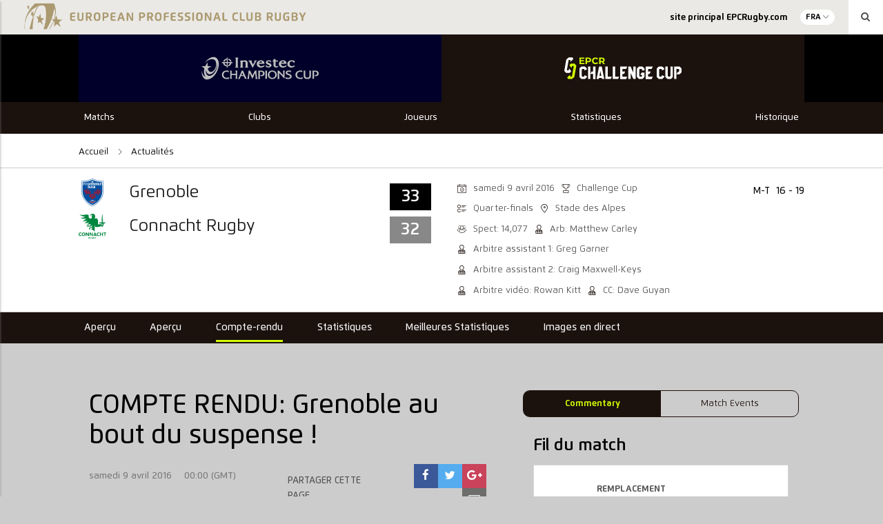

--- FILE ---
content_type: text/html; charset=UTF-8
request_url: https://historical-stats.epcrugby.com/report/compte-rendu-grenoble-au-bout-du-suspense/
body_size: 18247
content:
<!DOCTYPE html>
<html lang="fr-FR" class="no-js" data-section="challenge">
<head>
    
    <meta charset="UTF-8">
    <meta name="viewport" content="width=device-width, initial-scale=1">
    <title>European Professional Club Rugby Stats Archive | COMPTE RENDU: Grenoble au bout du suspense !</title>
    <link rel="profile" href="http://gmpg.org/xfn/11">
    
    
	<!-- This site is optimized with the Yoast SEO plugin v19.11 - https://yoast.com/wordpress/plugins/seo/ -->
	<meta name="description" content="Le FCG a obtenu son billet pour les demi-finales de l&#039;European Rugby Challenge Cup au prix d&#039;un effort titanesque et d&#039;un retour dans les derniers instants de la rencontre (33-32)." />
	<meta name="robots" content="index, follow, max-snippet:-1, max-image-preview:large, max-video-preview:-1" />
	<link rel="canonical" href="https://historical-stats.epcrugby.com/report/compte-rendu-grenoble-au-bout-du-suspense/" />
	<meta property="og:locale" content="fr_FR" />
	<meta property="og:type" content="article" />
	<meta property="og:title" content="COMPTE RENDU: Grenoble au bout du suspense ! - European Professional Club Rugby Stats Archive" />
	<meta property="og:description" content="Le FCG a obtenu son billet pour les demi-finales de l&#039;European Rugby Challenge Cup au prix d&#039;un effort titanesque et d&#039;un retour dans les derniers instants de la rencontre (33-32)." />
	<meta property="og:url" content="https://historical-stats.epcrugby.com/report/compte-rendu-grenoble-au-bout-du-suspense/" />
	<meta property="og:site_name" content="European Professional Club Rugby Stats Archive" />
	<meta property="article:publisher" content="https://www.facebook.com/EuropeanRugbyChampionsCup/" />
	<meta property="og:image" content="https://djl5pr6hub29v.cloudfront.net/epcr/wp-content/uploads/2019/12/11101926/epcr-fallback.jpg" />
	<meta property="og:image:width" content="638" />
	<meta property="og:image:height" content="370" />
	<meta property="og:image:type" content="image/jpeg" />
	<meta name="twitter:card" content="summary_large_image" />
	<meta name="twitter:site" content="@ChampionsCup" />
	<meta name="twitter:label1" content="Est. reading time" />
	<meta name="twitter:data1" content="2 minutes" />
	<script type="application/ld+json" class="yoast-schema-graph">{"@context":"https://schema.org","@graph":[{"@type":"WebPage","@id":"https://epcr-admin.soticcloud.net/report/compte-rendu-grenoble-au-bout-du-suspense/","url":"https://epcr-admin.soticcloud.net/report/compte-rendu-grenoble-au-bout-du-suspense/","name":"COMPTE RENDU: Grenoble au bout du suspense ! - European Professional Club Rugby Stats Archive","isPartOf":{"@id":"https://epcr-admin.soticcloud.net/#website"},"datePublished":"2016-04-08T23:00:00+00:00","dateModified":"2016-04-08T23:00:00+00:00","description":"Le FCG a obtenu son billet pour les demi-finales de l'European Rugby Challenge Cup au prix d'un effort titanesque et d'un retour dans les derniers instants de la rencontre (33-32).","breadcrumb":{"@id":"https://epcr-admin.soticcloud.net/report/compte-rendu-grenoble-au-bout-du-suspense/#breadcrumb"},"inLanguage":"fr-FR","potentialAction":[{"@type":"ReadAction","target":["https://epcr-admin.soticcloud.net/report/compte-rendu-grenoble-au-bout-du-suspense/"]}]},{"@type":"BreadcrumbList","@id":"https://epcr-admin.soticcloud.net/report/compte-rendu-grenoble-au-bout-du-suspense/#breadcrumb","itemListElement":[{"@type":"ListItem","position":1,"name":"Accueil","item":"https://epcr-admin.soticcloud.net/fr/"},{"@type":"ListItem","position":2,"name":"Match Reports","item":"https://epcr-admin.soticcloud.net/report/"},{"@type":"ListItem","position":3,"name":"COMPTE RENDU: Grenoble au bout du suspense !"}]},{"@type":"WebSite","@id":"https://epcr-admin.soticcloud.net/#website","url":"https://epcr-admin.soticcloud.net/","name":"European Professional Club Rugby Stats Archive","description":"European Professional Club Rugby Stats Archive","publisher":{"@id":"https://epcr-admin.soticcloud.net/#organization"},"potentialAction":[{"@type":"SearchAction","target":{"@type":"EntryPoint","urlTemplate":"https://epcr-admin.soticcloud.net/?s={search_term_string}"},"query-input":"required name=search_term_string"}],"inLanguage":"fr-FR"},{"@type":"Organization","@id":"https://epcr-admin.soticcloud.net/#organization","name":"EPCR","url":"https://epcr-admin.soticcloud.net/","logo":{"@type":"ImageObject","inLanguage":"fr-FR","@id":"https://epcr-admin.soticcloud.net/#/schema/logo/image/","url":"https://d2cx26qpfwuhvu.cloudfront.net/epcr/wp-content/uploads/2019/07/02150551/EPCR_Logo_Acronym_Gold-1.png","contentUrl":"https://d2cx26qpfwuhvu.cloudfront.net/epcr/wp-content/uploads/2019/07/02150551/EPCR_Logo_Acronym_Gold-1.png","width":1876,"height":2554,"caption":"EPCR"},"image":{"@id":"https://epcr-admin.soticcloud.net/#/schema/logo/image/"},"sameAs":["https://www.facebook.com/EuropeanRugbyChampionsCup/","https://twitter.com/ChampionsCup"]}]}</script>
	<!-- / Yoast SEO plugin. -->


<link rel='dns-prefetch' href='//historical-stats.epcrugby.com' />
<link rel='dns-prefetch' href='//wpapi.soticservers.net' />
<link rel='dns-prefetch' href='//use.fontawesome.com' />
<link rel='dns-prefetch' href='//cdnjs.cloudflare.com' />
<link rel='dns-prefetch' href='//cdn.jsdelivr.net' />
<link rel='dns-prefetch' href='//maxcdn.bootstrapcdn.com' />
<link rel='dns-prefetch' href='//s.w.org' />
		<!-- This site uses the Google Analytics by ExactMetrics plugin v7.10.1 - Using Analytics tracking - https://www.exactmetrics.com/ -->
							<script
				src="//www.googletagmanager.com/gtag/js?id=UA-29006375-3"  data-cfasync="false" data-wpfc-render="false" type="text/javascript" async></script>
			<script data-cfasync="false" data-wpfc-render="false" type="text/javascript">
				var em_version = '7.10.1';
				var em_track_user = true;
				var em_no_track_reason = '';
				
								var disableStrs = [
															'ga-disable-UA-29006375-3',
									];

				/* Function to detect opted out users */
				function __gtagTrackerIsOptedOut() {
					for (var index = 0; index < disableStrs.length; index++) {
						if (document.cookie.indexOf(disableStrs[index] + '=true') > -1) {
							return true;
						}
					}

					return false;
				}

				/* Disable tracking if the opt-out cookie exists. */
				if (__gtagTrackerIsOptedOut()) {
					for (var index = 0; index < disableStrs.length; index++) {
						window[disableStrs[index]] = true;
					}
				}

				/* Opt-out function */
				function __gtagTrackerOptout() {
					for (var index = 0; index < disableStrs.length; index++) {
						document.cookie = disableStrs[index] + '=true; expires=Thu, 31 Dec 2099 23:59:59 UTC; path=/';
						window[disableStrs[index]] = true;
					}
				}

				if ('undefined' === typeof gaOptout) {
					function gaOptout() {
						__gtagTrackerOptout();
					}
				}
								window.dataLayer = window.dataLayer || [];

				window.ExactMetricsDualTracker = {
					helpers: {},
					trackers: {},
				};
				if (em_track_user) {
					function __gtagDataLayer() {
						dataLayer.push(arguments);
					}

					function __gtagTracker(type, name, parameters) {
						if (!parameters) {
							parameters = {};
						}

						if (parameters.send_to) {
							__gtagDataLayer.apply(null, arguments);
							return;
						}

						if (type === 'event') {
							
														parameters.send_to = exactmetrics_frontend.ua;
							__gtagDataLayer(type, name, parameters);
													} else {
							__gtagDataLayer.apply(null, arguments);
						}
					}

					__gtagTracker('js', new Date());
					__gtagTracker('set', {
						'developer_id.dNDMyYj': true,
											});
															__gtagTracker('config', 'UA-29006375-3', {"forceSSL":"true","page_path":location.pathname + location.search + location.hash} );
										window.gtag = __gtagTracker;										(function () {
						/* https://developers.google.com/analytics/devguides/collection/analyticsjs/ */
						/* ga and __gaTracker compatibility shim. */
						var noopfn = function () {
							return null;
						};
						var newtracker = function () {
							return new Tracker();
						};
						var Tracker = function () {
							return null;
						};
						var p = Tracker.prototype;
						p.get = noopfn;
						p.set = noopfn;
						p.send = function () {
							var args = Array.prototype.slice.call(arguments);
							args.unshift('send');
							__gaTracker.apply(null, args);
						};
						var __gaTracker = function () {
							var len = arguments.length;
							if (len === 0) {
								return;
							}
							var f = arguments[len - 1];
							if (typeof f !== 'object' || f === null || typeof f.hitCallback !== 'function') {
								if ('send' === arguments[0]) {
									var hitConverted, hitObject = false, action;
									if ('event' === arguments[1]) {
										if ('undefined' !== typeof arguments[3]) {
											hitObject = {
												'eventAction': arguments[3],
												'eventCategory': arguments[2],
												'eventLabel': arguments[4],
												'value': arguments[5] ? arguments[5] : 1,
											}
										}
									}
									if ('pageview' === arguments[1]) {
										if ('undefined' !== typeof arguments[2]) {
											hitObject = {
												'eventAction': 'page_view',
												'page_path': arguments[2],
											}
										}
									}
									if (typeof arguments[2] === 'object') {
										hitObject = arguments[2];
									}
									if (typeof arguments[5] === 'object') {
										Object.assign(hitObject, arguments[5]);
									}
									if ('undefined' !== typeof arguments[1].hitType) {
										hitObject = arguments[1];
										if ('pageview' === hitObject.hitType) {
											hitObject.eventAction = 'page_view';
										}
									}
									if (hitObject) {
										action = 'timing' === arguments[1].hitType ? 'timing_complete' : hitObject.eventAction;
										hitConverted = mapArgs(hitObject);
										__gtagTracker('event', action, hitConverted);
									}
								}
								return;
							}

							function mapArgs(args) {
								var arg, hit = {};
								var gaMap = {
									'eventCategory': 'event_category',
									'eventAction': 'event_action',
									'eventLabel': 'event_label',
									'eventValue': 'event_value',
									'nonInteraction': 'non_interaction',
									'timingCategory': 'event_category',
									'timingVar': 'name',
									'timingValue': 'value',
									'timingLabel': 'event_label',
									'page': 'page_path',
									'location': 'page_location',
									'title': 'page_title',
								};
								for (arg in args) {
																		if (!(!args.hasOwnProperty(arg) || !gaMap.hasOwnProperty(arg))) {
										hit[gaMap[arg]] = args[arg];
									} else {
										hit[arg] = args[arg];
									}
								}
								return hit;
							}

							try {
								f.hitCallback();
							} catch (ex) {
							}
						};
						__gaTracker.create = newtracker;
						__gaTracker.getByName = newtracker;
						__gaTracker.getAll = function () {
							return [];
						};
						__gaTracker.remove = noopfn;
						__gaTracker.loaded = true;
						window['__gaTracker'] = __gaTracker;
					})();
									} else {
										console.log("");
					(function () {
						function __gtagTracker() {
							return null;
						}

						window['__gtagTracker'] = __gtagTracker;
						window['gtag'] = __gtagTracker;
					})();
									}
			</script>
				<!-- / Google Analytics by ExactMetrics -->
		<link rel='stylesheet' id='bootstrap.min_css-css'  href='https://historical-stats.epcrugby.com/wp-content/themes/epcr/assets/css/bootstrap.min.css?ver=106524' type='text/css' media='all' />
<link rel='stylesheet' id='font_awesome_css-css'  href='//maxcdn.bootstrapcdn.com/font-awesome/4.6.3/css/font-awesome.min.css?ver=ad307981de43fefd9064c161898545fd' type='text/css' media='all' />
<link rel='stylesheet' id='slick_css-css'  href='//cdn.jsdelivr.net/jquery.slick/1.6.0/slick.css?ver=ad307981de43fefd9064c161898545fd' type='text/css' media='all' />
<link rel='stylesheet' id='slick_theme_css-css'  href='//cdn.jsdelivr.net/jquery.slick/1.6.0/slick-theme.css?ver=4.6.1' type='text/css' media='all' />
<link rel='stylesheet' id='jquery.mmenu.all.min_css-css'  href='//cdnjs.cloudflare.com/ajax/libs/jQuery.mmenu/5.3.4/css/jquery.mmenu.all.min.css' type='text/css' media='all' />
<link rel='stylesheet' id='style_css-css'  href='https://historical-stats.epcrugby.com/wp-content/themes/epcr/style.css?ver=106524' type='text/css' media='all' />
<link rel='stylesheet' id='style_base_css-css'  href='https://historical-stats.epcrugby.com/wp-content/themes/epcr/style-base.css?ver=106524' type='text/css' media='all' />
<link rel='stylesheet' id='style_header_footer_css-css'  href='https://historical-stats.epcrugby.com/wp-content/themes/epcr/style-header-footer.css?ver=106524' type='text/css' media='all' />
<link rel='stylesheet' id='style_fixture_result_css-css'  href='https://historical-stats.epcrugby.com/wp-content/themes/epcr/style-fixture-result.css?ver=106524' type='text/css' media='all' />
<link rel='stylesheet' id='style_aggregator_css-css'  href='https://historical-stats.epcrugby.com/wp-content/themes/epcr/style-aggregator.css?ver=106524' type='text/css' media='all' />
<link rel='stylesheet' id='style_content_css-css'  href='https://historical-stats.epcrugby.com/wp-content/themes/epcr/style-content.css?ver=106524' type='text/css' media='all' />
<link rel='stylesheet' id='style_match_css-css'  href='https://historical-stats.epcrugby.com/wp-content/themes/epcr/style-match.css?ver=106524' type='text/css' media='all' />
<link rel='stylesheet' id='style_live_blog_css-css'  href='https://historical-stats.epcrugby.com/wp-content/themes/epcr/style-live-blog.css?ver=106524' type='text/css' media='all' />
<link rel='stylesheet' id='style_player_css-css'  href='https://historical-stats.epcrugby.com/wp-content/themes/epcr/style-player.css?ver=106524' type='text/css' media='all' />
<link rel='stylesheet' id='style_club_css-css'  href='https://historical-stats.epcrugby.com/wp-content/themes/epcr/style-club.css?ver=106524' type='text/css' media='all' />
<link rel='stylesheet' id='style_stats_css-css'  href='https://historical-stats.epcrugby.com/wp-content/themes/epcr/style-stats.css?ver=106524' type='text/css' media='all' />
<link rel='stylesheet' id='style_animate_css-css'  href='https://historical-stats.epcrugby.com/wp-content/themes/epcr/style-animate.css?ver=106524' type='text/css' media='all' />
<link rel='stylesheet' id='nano_gallery_css-css'  href='https://historical-stats.epcrugby.com/wp-content/themes/epcr/assets/css/nanogallery.5.10.3.min.css' type='text/css' media='all' />
<script type='text/javascript' defer="defer" src='https://historical-stats.epcrugby.com/wp-content/plugins/google-analytics-dashboard-for-wp/assets/js/frontend-gtag.min.js?ver=7.10.1' id='exactmetrics-frontend-script-js'></script>
<script data-cfasync="false" data-wpfc-render="false" type="text/javascript" id='exactmetrics-frontend-script-js-extra'>/* <![CDATA[ */
var exactmetrics_frontend = {"js_events_tracking":"true","download_extensions":"zip,mp3,mpeg,pdf,docx,pptx,xlsx,rar,mp4,","inbound_paths":"[{\"path\":\"\\\/go\\\/\",\"label\":\"affiliate\"},{\"path\":\"\\\/recommend\\\/\",\"label\":\"affiliate\"},{\"path\":\"\\\/out\\\/\",\"label\":\"Affiliate\"}]","home_url":"https:\/\/historical-stats.epcrugby.com","hash_tracking":"true","ua":"UA-29006375-3","v4_id":""};/* ]]> */
</script>
<script type='text/javascript' src='//wpapi.soticservers.net/tools/wordpress/js/jquery.min.js?ver=ad307981de43fefd9064c161898545fd' id='jquery-js'></script>
<script type='text/javascript' defer="defer" src='//wpapi.soticservers.net/tools/wordpress/js/bootstrap.min.js' id='bootstrap_min_js-js'></script>
<script type='text/javascript' defer="defer" src='//use.fontawesome.com/6d0bcbf890.js' id='fontawesome_js-js'></script>
<script type='text/javascript' defer="defer" src='//cdnjs.cloudflare.com/ajax/libs/Chart.js/2.3.0/Chart.min.js' id='chart_js-js'></script>
<script type='text/javascript' defer="defer" src='//cdnjs.cloudflare.com/ajax/libs/mustache.js/2.2.1/mustache.min.js' id='mustache_js-js'></script>
<script type='text/javascript' defer="defer" src='//cdn.jsdelivr.net/jquery.slick/1.6.0/slick.min.js' id='slick_min_js-js'></script>
<script type='text/javascript' defer="defer" src='//cdnjs.cloudflare.com/ajax/libs/jquery.countdown/2.2.0/jquery.countdown.min.js' id='jquery_countdown_min_js-js'></script>
<script type='text/javascript' defer="defer" src='//cdn.jsdelivr.net/npm/vue@2.*' id='vue_production_js-js'></script>
<link rel="https://api.w.org/" href="https://historical-stats.epcrugby.com/wp-json/" /><link rel="alternate" type="application/json" href="https://historical-stats.epcrugby.com/wp-json/wp/v2/report/36289" />
<link rel='shortlink' href='https://historical-stats.epcrugby.com/?p=36289' />
<link rel="alternate" type="application/json+oembed" href="https://historical-stats.epcrugby.com/wp-json/oembed/1.0/embed?url=https%3A%2F%2Fhistorical-stats.epcrugby.com%2Freport%2Fcompte-rendu-grenoble-au-bout-du-suspense%2F" />
<link rel="alternate" type="text/xml+oembed" href="https://historical-stats.epcrugby.com/wp-json/oembed/1.0/embed?url=https%3A%2F%2Fhistorical-stats.epcrugby.com%2Freport%2Fcompte-rendu-grenoble-au-bout-du-suspense%2F&#038;format=xml" />
<!-- Google Tag Manager -->
<script>(function(w,d,s,l,i){w[l]=w[l]||[];w[l].push({'gtm.start':
new Date().getTime(),event:'gtm.js'});var f=d.getElementsByTagName(s)[0],
j=d.createElement(s),dl=l!='dataLayer'?'&l='+l:'';j.async=true;j.src=
'https://www.googletagmanager.com/gtm.js?id='+i+dl;f.parentNode.insertBefore(j,f);
})(window,document,'script','dataLayer','GTM-N77JBPP');</script>
<!-- End Google Tag Manager -->
		
    
    <link rel="apple-touch-icon" sizes="57x570" href="https://historical-stats.epcrugby.com/wp-content/themes/epcr/assets/favicon/apple-icon-57x57.png">
    <link rel="apple-touch-icon" sizes="60x60" href="https://historical-stats.epcrugby.com/wp-content/themes/epcr/assets/favicon/apple-icon-60x60.png">
    <link rel="apple-touch-icon" sizes="72x72" href="https://historical-stats.epcrugby.com/wp-content/themes/epcr/assets/favicon/apple-icon-72x72.png">
    <link rel="apple-touch-icon" sizes="76x76" href="https://historical-stats.epcrugby.com/wp-content/themes/epcr/assets/favicon/apple-icon-76x76.png">
    <link rel="apple-touch-icon" sizes="114x114" href="https://historical-stats.epcrugby.com/wp-content/themes/epcr/assets/favicon/apple-icon-114x114.png">
    <link rel="apple-touch-icon" sizes="120x120" href="https://historical-stats.epcrugby.com/wp-content/themes/epcr/assets/favicon/apple-icon-120x120.png">
    <link rel="apple-touch-icon" sizes="144x144" href="https://historical-stats.epcrugby.com/wp-content/themes/epcr/assets/favicon/apple-icon-144x144.png">
    <link rel="apple-touch-icon" sizes="152x152" href="https://historical-stats.epcrugby.com/wp-content/themes/epcr/assets/favicon/apple-icon-152x152.png">
    <link rel="apple-touch-icon" sizes="180x180" href="https://historical-stats.epcrugby.com/wp-content/themes/epcr/assets/favicon/apple-icon-180x180.png">
    <link rel="icon" type="image/png" sizes="192x192"  href="https://historical-stats.epcrugby.com/wp-content/themes/epcr/assets/favicon/android-icon-192x192.png">
    <link rel="icon" type="image/png" sizes="32x32" href="https://historical-stats.epcrugby.com/wp-content/themes/epcr/assets/favicon/favicon-32x32.png">
    <link rel="icon" type="image/png" sizes="96x96" href="https://historical-stats.epcrugby.com/wp-content/themes/epcr/assets/favicon/favicon-96x96.png">
    <link rel="icon" type="image/png" sizes="16x16" href="https://historical-stats.epcrugby.com/wp-content/themes/epcr/assets/favicon/favicon-16x16.png">
    <link rel="icon" type="/png" href="https://historical-stats.epcrugby.com/wp-content/themes/epcr/assets/favicon/favicon.ico">

    <!-- Widget Shortcode --><div id="custom_html-2" class="widget_text widget widget_custom_html widget-shortcode area-dfps "><h2 class="widgettitle">DFP Header Code</h2><div class="textwidget custom-html-widget"><script async="async" src="https://www.googletagservices.com/tag/js/gpt.js"></script>
<script>
  var googletag = googletag || {};
  googletag.cmd = googletag.cmd || [];
</script>

<script>
  googletag.cmd.push(function() {
    var slot1 = googletag.defineSlot('/17459136/wp-right-col-mpu-it', ["fluid"], "div-gpt-ad-1515433371431-0").addService(googletag.pubads());
    var slot2 = googletag.defineSlot("/17459136/wp-right-col-mpu-fr", ["fluid"], "div-gpt-ad-1515433371431-1").addService(googletag.pubads());
    var slot3 = googletag.defineSlot("/17459136/wp-right-col-mpu-en", ["fluid"], "div-gpt-ad-1515433371431-2").addService(googletag.pubads());
    var slot4 = googletag.defineSlot("/17459136/wp-news-block-mpu-fr", ["fluid"], "div-gpt-ad-1515433371431-3").addService(googletag.pubads());
    var slot5 = googletag.defineSlot("/17459136/wp-news-block-mpu-it", ["fluid"], "div-gpt-ad-1515433371431-4").addService(googletag.pubads());
    var slot6 = googletag.defineSlot("/17459136/wp-news-block-mpu-en", ["fluid"], "div-gpt-ad-1515433371431-5").addService(googletag.pubads());
    var slot7 = googletag.defineSlot("/17459136/wp-left-col-mpu-it", ["fluid"], "div-gpt-ad-1515433371431-6").addService(googletag.pubads());
    var slot8 = googletag.defineSlot("/17459136/wp-left-col-mpu-fr", ["fluid"], "div-gpt-ad-1515433371431-7").addService(googletag.pubads());
    var slot9 = googletag.defineSlot("/17459136/wp-left-col-mpu-en", ["fluid"], "div-gpt-ad-1515433371431-8").addService(googletag.pubads());
    var slot10 = googletag.defineSlot("/17459136/wp-leaderboard-it", ["fluid"], "div-gpt-ad-1515433371431-9").addService(googletag.pubads());
    var slot11 = googletag.defineSlot("/17459136/wp-leaderboard-fr", ["fluid"], "div-gpt-ad-1515433371431-10").addService(googletag.pubads());
    var slot12 = googletag.defineSlot("/17459136/wp-leaderboard-en", ["fluid"], "div-gpt-ad-1515433371431-11").addService(googletag.pubads());
    var slot13 = googletag.defineSlot("/17459136/wp-in-article-mpu-it", ["fluid"], "div-gpt-ad-1515433371431-12").addService(googletag.pubads());
    var slot14 = googletag.defineSlot("/17459136/wp-in-article-mpu-fr", ["fluid"], "div-gpt-ad-1515433371431-13").addService(googletag.pubads());
    var slot15 = googletag.defineSlot("/17459136/wp-in-article-mpu-en", ["fluid"], "div-gpt-ad-1515433371431-14").addService(googletag.pubads());
    var slot16 = googletag.defineSlot("/17459136/WP-Report-MPU-IT", ["fluid"], "div-gpt-ad-1521466899143-2").addService(googletag.pubads());
    var slot17 = googletag.defineSlot("/17459136/wp-report-mpu-en", ["fluid"], "div-gpt-ad-1521466899143-0").addService(googletag.pubads());
    var slot18 = googletag.defineSlot("/17459136/wp-report-MPU-FR", ["fluid"], "div-gpt-ad-1521466899143-1").addService(googletag.pubads());
    var slot19 = googletag.defineSlot('/17459136/WP-CountdownClock-EN', ['fluid'], 'div-gpt-ad-1522765411576-0').addService(googletag.pubads());
    var slot20 = googletag.defineSlot('/17459136/WP-CountdownClock-FR', ['fluid'], 'div-gpt-ad-1522765411576-1').addService(googletag.pubads());
    var slot21 = googletag.defineSlot('/17459136/WP-CountdownClock-IT', ['fluid'], 'div-gpt-ad-1522765411576-2').addService(googletag.pubads());
    var slot22 = googletag.defineSlot('/17459136/arena-blog-mpu-fr', [300, 250], 'div-gpt-ad-1573127257276-0').addService(googletag.pubads());
    var slot23 = googletag.defineSlot('/17459136/arena-blog-mpu', [300, 250], 'div-gpt-ad-1573127220859-0').addService(googletag.pubads());
    var slot24 =
googletag.defineSlot('/17459136/wp-leaderboard2-en', ['fluid'], 'div-gpt-ad-1653062336787-0').addService(googletag.pubads());
    var slat25 =
googletag.defineSlot('/17459136/wp-leaderboard2-fr', ['fluid'], 'div-gpt-ad-1653319696807-0').addService(googletag.pubads());
    googletag.enableServices();
		

  });
</script>

<meta name='dailymotion-domain-verification' content='dmay0fvonj4x2sdv3' /></div></div><!-- /Widget Shortcode --></head>

<body class="report-template-default single single-report postid-36289"">

<section id="mainSite" class="mainSite">
    <section class="mainSite-container">
        <header data-section="challenge">

            
<div class="container-fluid bg-grey100">
    <div class="row">
        <div class="col-xs-12 np-right">

            <div class="siteHeader-topBar-banner">
                <a
                    href="https://historical-stats.epcrugby.com/european-professional-club-rugby-fr/"
                    title="European Professional Club Rugby Stats Archive"
                >
                            <img class="sotic_images content " src="https://djl5pr6hub29v.cloudfront.net/epcr/wp-content/uploads/2019/11/14133758/EPCR-2019-Header-full-1024x151.png"
            alt="European Professional Club Rugby"
            title="European Professional Club Rugby"
            srcset="https://djl5pr6hub29v.cloudfront.net/epcr/wp-content/uploads/2019/11/14133758/EPCR-2019-Header-full-1024x151.png 1024w, https://djl5pr6hub29v.cloudfront.net/epcr/wp-content/uploads/2019/11/14133758/EPCR-2019-Header-full-300x44.png 300w, https://djl5pr6hub29v.cloudfront.net/epcr/wp-content/uploads/2019/11/14133758/EPCR-2019-Header-full-768x113.png 768w, https://djl5pr6hub29v.cloudfront.net/epcr/wp-content/uploads/2019/11/14133758/EPCR-2019-Header-full-1536x226.png 1536w, https://djl5pr6hub29v.cloudfront.net/epcr/wp-content/uploads/2019/11/14133758/EPCR-2019-Header-full-2048x301.png 2048w, https://djl5pr6hub29v.cloudfront.net/epcr/wp-content/uploads/2019/11/14133758/EPCR-2019-Header-full-128x19.png 128w, https://djl5pr6hub29v.cloudfront.net/epcr/wp-content/uploads/2019/11/14133758/EPCR-2019-Header-full-32x5.png 32w, https://djl5pr6hub29v.cloudfront.net/epcr/wp-content/uploads/2019/11/14133758/EPCR-2019-Header-full-282x41.png 282w, https://djl5pr6hub29v.cloudfront.net/epcr/wp-content/uploads/2019/11/14133758/EPCR-2019-Header-full-366x54.png 366w, https://djl5pr6hub29v.cloudfront.net/epcr/wp-content/uploads/2019/11/14133758/EPCR-2019-Header-full-1205x177.png 1205w, https://djl5pr6hub29v.cloudfront.net/epcr/wp-content/uploads/2019/11/14133758/EPCR-2019-Header-full-265x39.png 265w, https://djl5pr6hub29v.cloudfront.net/epcr/wp-content/uploads/2019/11/14133758/EPCR-2019-Header-full-350x51.png 350w, https://djl5pr6hub29v.cloudfront.net/epcr/wp-content/uploads/2019/11/14133758/EPCR-2019-Header-full-150x22.png 150w, https://djl5pr6hub29v.cloudfront.net/epcr/wp-content/uploads/2019/11/14133758/EPCR-2019-Header-full-1920x282.png 1920w"
            sizes="(max-width: 1024px) 100vw, (max-width: 1500px) 57vw, 855px"
            loading="lazy"
        />                </a>
            </div>

            <div class="hidden-xs hidden-sm siteHeader-topBar-menu">

                <div class="topBar-mainMenu">
                    <div id="topBarMenu" class="menu-top-bar-menu-container">
                        <div id="topBarMenu" class="menu-epcr-top-nav-fr-container"><ul id="menu-epcr-top-nav-fr" class="menu"><li class="menu-item menu-item-type-custom menu-item-object-custom"data-page="site principal EPCRugby.com"><a target="_blank" href="https://epcrugby.com/fr" class="menu__link"><span>site principal EPCRugby.com</span></a><span class="open"></span></li>
</ul></div>                    </div>
                </div>

                <div class="topBar-lang">
                    <p>FRA</p><ul class="langDropdown"><li class="lang-item lang-no-translation lang-item-eng" data-toggle="tooltip" title="No direct translation available"><a href="https://historical-stats.epcrugby.com/european-professional-club-rugby/news/" title="ENG">ENG <i class="fa fa-unlink"></i></a></li><li class="lang-item lang-no-translation lang-item-ita" data-toggle="tooltip" title="No direct translation available"><a href="" title="ITA">ITA <i class="fa fa-unlink"></i></a></li></ul>                </div>

                <div class="topBar-search">
                    <i class="fa fa-search" aria-hidden="true"></i>
                </div>
            </div>

        </div>
    </div>
</div>

            <div data-header-lang="fr_FR" class="container-fluid siteHeader bg-black">
                <!-- <a>
                    <div class="fixedBarDesk-btn sidebar__toggle-open bg-secondary hidden-xs hidden-sm">
                        <i class="fixedBarDesk-icon icon-rugby-ball"></i>
                        <p
                            class="fixedBarDesk-label"
                            data-close-label="<//?php pll_e('Close'); ?>"
                            data-open-label="<//?php pll_e('Matches'); ?>">
                            <//?php pll_e('Matches'); ?>
                        </p>
                    </div>
                </a> -->

                <div class="row">
                    <div class="col-xs-12 col-md-10 col-md-offset-1 mobile-no-padding maxBody-width">
                        <div class="siteHeader-logo-container ta-centre">
                            <div class="siteHeader-mainLogos">
                                                                    <div
                                        data-header-section="champions"
                                        data-header-lang="fr_FR" class="mainLogo header-gradient champions"
                                    >
                                        <img
                                            src="https://djl5pr6hub29v.cloudfront.net/epcr/wp-content/uploads/2023/08/31104622/investec_champions_cup-2.svg"
                                            alt="Investec Champions Cup"
                                        />

                                        <a href="https://historical-stats.epcrugby.com/la-champions-cup/" title="Investec Champions Cup"></a>

                                    </div>
                                                                    <div
                                        data-header-section="challenge"
                                        data-header-lang="fr_FR" class="mainLogo header-gradient challenge"
                                    >
                                        <img
                                            src="https://djl5pr6hub29v.cloudfront.net/epcr/wp-content/uploads/2021/10/01110510/ChallengeCup-Logo.svg"
                                            alt="EPCR Challenge Cup &#8211; Historical Statistics"
                                        />

                                        <a href="https://historical-stats.epcrugby.com/la-challenge-cup/" title="EPCR Challenge Cup &#8211; Historical Statistics"></a>

                                    </div>
                                                            </div>
                        </div>
                    </div>
                </div>
            </div>

            <div class="container-fluid bg-black header-gradient challenge">
                <div class="row">
                    <div class="col-xs-12 col-md-10 col-md-offset-1 maxBody-width">
                        <div class="siteHeader-mainMenu">
                            <div id="challenge_menu" class="menu-challenge-menu-fr-container"><ul id="menu-challenge-menu-fr" class="menu"><li class="mobile-link menu-item menu-item-type-post_type menu-item-object-page menu-item-has-children has-sub"data-page="Matchs"><a href="https://historical-stats.epcrugby.com/la-challenge-cup/matchs/" class="menu__link"><span>Matchs</span></a><span class="open"></span>
<ul class='sub-menu'>
	<li class="menu-item menu-item-type-post_type menu-item-object-page"data-page="Calendrier &#038; Résultats"><a href="https://historical-stats.epcrugby.com/la-challenge-cup/matchs/calendrier-resultats/" class="menu__link"><span>Calendrier &#038; Résultats</span></a><span class="open"></span></li>
	<li class="menu-item menu-item-type-post_type menu-item-object-page"data-page="Poules"><a href="https://historical-stats.epcrugby.com/la-challenge-cup/matchs/poules-2/" class="menu__link"><span>Poules</span></a><span class="open"></span></li>
</ul>
</li>
<li class="mobile-link menu-item menu-item-type-post_type menu-item-object-page menu-item-has-children has-sub"data-page="Clubs"><a href="https://historical-stats.epcrugby.com/la-challenge-cup/clubs/" class="menu__link"><span>Clubs</span></a><span class="open"></span>
<ul class='sub-menu'>
	<li class="menu-item menu-item-type-post_type menu-item-object-page"data-page="Clubs saison 2024/2025"><a href="https://historical-stats.epcrugby.com/la-challenge-cup/clubs/" class="menu__link"><span>Clubs saison 2024/2025</span></a><span class="open"></span></li>
	<li class="menu-item menu-item-type-post_type menu-item-object-page"data-page="Records des clubs"><a href="https://historical-stats.epcrugby.com/la-challenge-cup/clubs/records-des-clubs/" class="menu__link"><span>Records des clubs</span></a><span class="open"></span></li>
</ul>
</li>
<li class="menu-item menu-item-type-post_type menu-item-object-page"data-page="Joueurs"><a href="https://historical-stats.epcrugby.com/recherche-de-joueurs/" class="menu__link"><span>Joueurs</span></a><span class="open"></span></li>
<li class="mobile-link menu-item menu-item-type-post_type menu-item-object-page"data-page="Statistiques"><a href="https://historical-stats.epcrugby.com/la-challenge-cup/statistiques/" class="menu__link"><span>Statistiques</span></a><span class="open"></span></li>
<li class="mobile-link menu-item menu-item-type-post_type menu-item-object-page menu-item-has-children has-sub"data-page="Historique"><a href="https://historical-stats.epcrugby.com/la-challenge-cup/historique/" class="menu__link"><span>Historique</span></a><span class="open"></span>
<ul class='sub-menu'>
	<li class="menu-item menu-item-type-post_type menu-item-object-page"data-page="Palmarès"><a href="https://historical-stats.epcrugby.com/la-challenge-cup/historique/palmares/" class="menu__link"><span>Palmarès</span></a><span class="open"></span></li>
	<li class="menu-item menu-item-type-post_type menu-item-object-page"data-page="European Shield &#038; Continental Shield"><a href="https://historical-stats.epcrugby.com/la-challenge-cup/historique/european-shield/" class="menu__link"><span>European Shield &#038; Continental Shield</span></a><span class="open"></span></li>
	<li class="menu-item menu-item-type-post_type menu-item-object-page"data-page="Records historiques"><a href="https://historical-stats.epcrugby.com/la-challenge-cup/historique/records/" class="menu__link"><span>Records historiques</span></a><span class="open"></span></li>
</ul>
</li>
</ul></div>
                        </div>
                    </div>
                </div>
            </div>

        </header>

        <div class="siteHeader-searchbar hidden-xs hidden-sm">

    <div class="searchClose"></div>

    <div class="siteHeader-searchblock">
        
<form role="search" method="get" class="search-form" action=" /fr/medias/ ">

<input 
        class="search-field" 
        placeholder="Rechercher" 
        value="" 
        type="search" 
        name="search" 
    />

    <button type="submit" class="search-submit">
        <span class="screen-reader-text">
            <i class="fa fa-search" aria-hidden="true"></i>
        </span>
    </button>

</form>        <p class="c-white">
            <i>i</i>
            <em>
                Recherchez une expression spécifique avec les guillements, par exemple "choisissez l'essai du week-end"            </em>
        </p>
    </div>

</div>
<script type="text/javascript">
    document.addEventListener('DOMContentLoaded', function(){
        const header = document.querySelector('header');
        console.dir(header.dataset.section);
        const currentHeaderSection = document.querySelector('[data-header-section="' + header.dataset.section + '"]');
    });
</script>

<main>
    <div class="container-fluid bg-white match-Submenu">
        <div class="row">
            <div class="col-xs-12 col-md-10 col-md-offset-1 maxBody-width mobile-no-padding">
                
	<div class="subMenu col-xs-12 no-padding">
		<div class="submenuInner">	
	    	<div class="menu-main-navigation-container epcr">
				<div class="breadcrumb postPage">
					
<ul class="breadcrumbs-inner">
		<li class="item-cat home-page">
		<a class="c-primary" href="https://historical-stats.epcrugby.com/european-professional-club-rugby/"> Accueil </a>
	</li>

			<li class="item-cat">
			<a class="c-primary" href="https://historical-stats.epcrugby.com/european-professional-club-rugby-fr/actualites/"> Actualités </a>
		</li>

	
	</ul>
				</div>
				<div class="menu hidden-xs hidden-sm">
									</div>
	    	</div>
		</div>
	</div>
            </div>
        </div>
    </div>

    <div class="container-fluid bg-white">
        <div class="row">
            <div class="col-xs-12 col-md-10 col-md-offset-1 mobile-no-padding maxBody-width">
                <!-- Widget Shortcode -->
        <div class="sotic-widget ">
            <h2 class="widgettitle">                <span class="sotic-widget-title widgettitle">Match Page - Scoreboard</span>
            </h2>          
            <div id="sotic_wp_widget-83-content" class="sotic-widget-content" 
                data-widget-type="" 
                data-widget-load="" 
                data-widget-id="epcr/5a3a92263806b822007b23c6"
                data-refresh-rate="30" 
                data-widget-url="https://livewidgets.sotic.net/" 
                data-widget-params="JkZpeEd1aWQ9MTVUVDk4MDUmQ29tcElkPTM4Mg==" 
                data-widget-lang="fr">

                            </div>
        </div>

        <!-- /Widget Shortcode -->            </div>
        </div>
    </div>

    <!-- Widget Shortcode -->
        <div class="sotic-widget ">
            <h2 class="widgettitle">                <span class="sotic-widget-title widgettitle">Match Page - Fixed Scoreboard</span>
            </h2>          
            <div id="sotic_wp_widget-163-content" class="sotic-widget-content" 
                data-widget-type="" 
                data-widget-load="" 
                data-widget-id="epcr/5ab50ef489bafdda047b240f"
                data-refresh-rate="30" 
                data-widget-url="https://livewidgets.sotic.net/" 
                data-widget-params="JkZpeEd1aWQ9MTVUVDk4MDUmQ29tcElkPTM4Mg==" 
                data-widget-lang="fr">

                            </div>
        </div>

        <!-- /Widget Shortcode -->
    <div class="container-fluid">

        
        
        <div class="row bg-white matchNav">
            <div class="col-xs-12 col-md-10 col-md-offset-1 maxBody-width">
                <div class="matchNavigation" data-report="1" data-preview="1" data-live=""> 
	<div class="matchNavigation__tabs" data-tab-nav="match-main" data-tab-primary="true">
									<a data-tab="overview" data-article-tab="overview" class="tab"><span>Aperçu</span></a>
												<a data-tab="preview" data-article-tab="preview" class="tab"><span>Aperçu</span></a>
																	<a data-tab="report" data-article-tab="report" class="tab tab-nav-active"><span>Compte-rendu</span></a>
												<a data-tab="statistics" data-article-tab="statistics" class="tab"><span>Statistiques</span></a>
												<a data-tab="performance" data-article-tab="performance" class="tab"><span>Meilleures Statistiques</span></a>
												<a data-tab="live-images" data-article-tab="live-images" class="tab"><span>Images en direct</span></a>
						</div>
</div>
            </div>
        </div>

        <div class="row">
	<div class="col-xs-12 col-md-10 col-md-offset-1">		
		<div class="matchPages_content" data-tab-content="match-main">
												<div class="content-overview data-tab" data-content="overview">
	<div class="overviewBlock col-xs-12 no-padding">
		<div class="col-xs-12 no-padding">
			<h4 class="homeTitle tf-semibold c-primary challenge">Actualité</h4>
		</div>
		
	<div class="relatedNews">
		<section class="related-aggregator">
			<div class="col-xs-12 relatedNews-title">
							</div>

			<div class="relatedNews-content">
				<div class="col-xs-12 aggregator-inner no-padding">
					<div class="aggregator"
						data-aggregator
						data-endpoint="fixtures"
						data-posts="5"
						data-originalposts="5"
						data-guid="15TT9805"
						data-search=""
						data-layout="Grid"
						data-hideloadmore="1"
						data-categories=""
						data-exclude="36289"
						data-locale="fr"
						data-posttype=""
						data-category=""
						data-offset="0"
						data-template="https://historical-stats.epcrugby.com/wp-content/themes/epcr"
					>
					</div>
				</div>
			</div>
		</section>
	</div>
	</div>

	<div class="overviewBlock col-xs-12 no-padding">
		<div class="col-xs-12 no-padding">
			<h4 class="homeTitle tf-semibold c-primary challenge">Aperçu</h4>
		</div>
		<div class="col-xs-12 stat-parent no-padding">

			<div class="col-xs-12 col-sm-6 col-lg-3 overview-currentStanding desktop-no-padding">
				<!-- Widget Shortcode -->
        <div class="sotic-widget ">
            <h2 class="widgettitle">                <span class="sotic-widget-title widgettitle">Match Centre - Preview -  Current Standing A v B</span>
            </h2>          
            <div id="sotic_wp_widget-158-content" class="sotic-widget-content" 
                data-widget-type="" 
                data-widget-load="" 
                data-widget-id="epcr/5aaba5a489bafd2f0e7b23cc"
                data-refresh-rate="0" 
                data-widget-url="" 
                data-widget-params="JkZpeEd1aWQ9MTVUVDk4MDUmQ29tcElkPTM4Mg==" 
                data-widget-lang="fr">

                            </div>
        </div>

        <!-- /Widget Shortcode -->			</div>

			<div class="col-xs-12 col-sm-6 col-lg-3 overview-headTohead desktop-no-padding">
				<!-- Widget Shortcode -->
        <div class="sotic-widget ">
            <h2 class="widgettitle">                <span class="sotic-widget-title widgettitle">Match Centre - Preview - H2H</span>
            </h2>          
            <div id="sotic_wp_widget-36-content" class="sotic-widget-content" 
                data-widget-type="" 
                data-widget-load="" 
                data-widget-id="epcr/5a0b07d88c27e0061a7b23c6"
                data-refresh-rate="0" 
                data-widget-url="" 
                data-widget-params="JkZpeEd1aWQ9MTVUVDk4MDUmQ29tcElkPTM4Mg==" 
                data-widget-lang="fr">

                            </div>
        </div>

        <!-- /Widget Shortcode -->			</div>

			<div class="col-xs-12 col-sm-6 col-lg-3 overview-recentForm desktop-no-padding">
				<!-- Widget Shortcode -->
        <div class="sotic-widget ">
            <h2 class="widgettitle">                <span class="sotic-widget-title widgettitle">Match Centre - Preview - Form Guide</span>
            </h2>          
            <div id="sotic_wp_widget-159-content" class="sotic-widget-content" 
                data-widget-type="" 
                data-widget-load="" 
                data-widget-id="epcr/5aabb22189bafd2f0e7b23cd"
                data-refresh-rate="0" 
                data-widget-url="" 
                data-widget-params="JkZpeEd1aWQ9MTVUVDk4MDUmQ29tcElkPTM4Mg==" 
                data-widget-lang="fr">

                            </div>
        </div>

        <!-- /Widget Shortcode -->			</div>

			<div class="col-xs-12 col-sm-6 col-lg-3 overview-lastThree desktop-no-padding">
				<!-- Widget Shortcode -->
        <div class="sotic-widget ">
            <h2 class="widgettitle">                <span class="sotic-widget-title widgettitle">Match Centre - Preview - Last Three Meetings</span>
            </h2>          
            <div id="sotic_wp_widget-37-content" class="sotic-widget-content" 
                data-widget-type="" 
                data-widget-load="" 
                data-widget-id="epcr/5a0b093c8c27e0061a7b23c7"
                data-refresh-rate="0" 
                data-widget-url="" 
                data-widget-params="JkZpeEd1aWQ9MTVUVDk4MDUmQ29tcElkPTM4Mg==" 
                data-widget-lang="fr">

                            </div>
        </div>

        <!-- /Widget Shortcode -->			</div>
		</div>
	</div>

	<div class="col-xs-12 no-padding">
		<div class="col-xs-12 no-padding">
			<h4 class="homeTitle tf-semibold c-primary challenge">Statistiques de la saison</h4>
		</div>
		<div class="col-xs-12 no-padding overview-SeasonsoFar">
			<!-- Widget Shortcode -->
        <div class="sotic-widget ">
            <h2 class="widgettitle">                <span class="sotic-widget-title widgettitle">Match Centre - Preview - Season So Far A v B</span>
            </h2>          
            <div id="sotic_wp_widget-155-content" class="sotic-widget-content" 
                data-widget-type="" 
                data-widget-load="" 
                data-widget-id="epcr/5aa7d7852398fe1d007b23dc"
                data-refresh-rate="0" 
                data-widget-url="" 
                data-widget-params="JkZpeEd1aWQ9MTVUVDk4MDUmQ29tcElkPTM4Mg==" 
                data-widget-lang="fr">

                            </div>
        </div>

        <!-- /Widget Shortcode -->		</div>
	</div>

	<div class="overviewBlock col-xs-12 no-padding">
		<div class="col-xs-12 no-padding">
			<h4 class="homeTitle tf-semibold c-primary challenge">Statistiques tournoi</h4>
		</div>
		<div class="col-xs-12 no-padding">
			<div class="col-xs-12 col-md-6 overview-seasonteamA">
				<!-- Widget Shortcode -->
        <div class="sotic-widget ">
            <h2 class="widgettitle">                <span class="sotic-widget-title widgettitle">Match Centre - Preview - Tournament Record (Team A)</span>
            </h2>          
            <div id="sotic_wp_widget-121-content" class="sotic-widget-content" 
                data-widget-type="" 
                data-widget-load="" 
                data-widget-id="epcr/5a79ced9f372064f037b23ca"
                data-refresh-rate="0" 
                data-widget-url="" 
                data-widget-params="JkZpeEd1aWQ9MTVUVDk4MDUmQ29tcElkPTM4Mg==" 
                data-widget-lang="fr">

                            </div>
        </div>

        <!-- /Widget Shortcode -->			</div>
			<div class="col-xs-12 col-md-6 overview-seasonteamB">
				<!-- Widget Shortcode -->
        <div class="sotic-widget ">
            <h2 class="widgettitle">                <span class="sotic-widget-title widgettitle">Match Centre - Preview - Tournament Record (Team B)</span>
            </h2>          
            <div id="sotic_wp_widget-122-content" class="sotic-widget-content" 
                data-widget-type="" 
                data-widget-load="" 
                data-widget-id="epcr/5a7ad946f3720655037b23d9"
                data-refresh-rate="0" 
                data-widget-url="" 
                data-widget-params="JkZpeEd1aWQ9MTVUVDk4MDUmQ29tcElkPTM4Mg==" 
                data-widget-lang="fr">

                            </div>
        </div>

        <!-- /Widget Shortcode -->			</div>
		</div>
	</div>
</div>
																<div class="content-preview data-tab" data-content="preview"> 
		
	<div class="previewNav"  data-tab-nav="previewTabs" >	
		<a href="#" class="tab" data-tab="preview"> Aperçu </a>
		<a href="#" class="tab" data-tab="lineups"> Équipes </a>
	</div>
	
	<div class="previewContent maxBody-width">
		<div class="reportContent" data-tab-content="previewTabs">
			<div class="content-preview data-tab" data-content="preview"> 
				    <div class="mainBody-content">
        <!-- Main Body -->
        <div class="col-xs-12">
            <div class="headline col-xs-12 desktop-no-padding">
                <h1 class="c-primary">PRÉSENTATION: Une occasion en or pour Grenoble            </div>
            <div class="news-meta col-xs-12 col-md-6 desktop-no-padding">
                <span class="news-date">
                    <p class="c-grey200">mercredi 6 avril 2016</p>
                </span>
                <span class="news-time">
                    <p class="c-grey200"> 00:00 (GMT)</p>
                </span>
            </div>

            <div class="news-share col-xs-12 col-md-6 desktop-no-padding">
                <div class="news-shareTitle c-primary tf-allcaps"><p> Partager cette page </p></div>
                <div class="news-shareContainer">
                    <div class="news-shareBlock bg-facebook">
	<a target="_blank" class="facebook" title="PRÉSENTATION: Une occasion en or pour Grenoble" href="https://historical-stats.epcrugby.com/preview/presentation-une-occasion-en-or-pour-grenoble/"><i class="fa fa-facebook" aria-hidden="true"></i></a>
</div>
<div class="news-shareBlock bg-twitter">
	<a target="_blank" class="twitter" title="PRÉSENTATION: Une occasion en or pour Grenoble" href="https://historical-stats.epcrugby.com/preview/presentation-une-occasion-en-or-pour-grenoble/"><i class="fa fa-twitter"></i></a>
</div>
<div class="news-shareBlock bg-google-plus">
	<a target="_blank" class="google" title="PRÉSENTATION: Une occasion en or pour Grenoble" href="https://historical-stats.epcrugby.com/preview/presentation-une-occasion-en-or-pour-grenoble/"><i class="fa fa-google-plus"></i></a>
</div>
<div class="news-shareBlock bg-email">
	<a target="_blank" class="email" title="PRÉSENTATION: Une occasion en or pour Grenoble" href="https://historical-stats.epcrugby.com/preview/presentation-une-occasion-en-or-pour-grenoble/"> <i class="fa fa-envelope-o"></i></a>
</div>
<div class="news-shareBlock bg-whatsapp hidden-md">
	<a target="_blank" class="whatsapp" title="PRÉSENTATION: Une occasion en or pour Grenoble" href="https://historical-stats.epcrugby.com/preview/presentation-une-occasion-en-or-pour-grenoble/"> <i class="fa fa-whatsapp"></i></a>
</div>                </div>
            </div>
        </div>

        <div class="col-xs-12 mobile-no-padding">
                            <div class="news-Image">
                            <img class="sotic_images matchReport " src="https://djl5pr6hub29v.cloudfront.net/epcr/wp-content/uploads/2018/02/07112119/Aplon_2015_rdax_1500x840-788x443.jpg"
            alt="Gli irlandesi vincono il girone 1 grazie alla meta subita allo scadere da Brive a Newcastle e nei quarti troveranno il Grenoble"
            title="Gli irlandesi vincono il girone 1 grazie alla meta subita allo scadere da Brive a Newcastle e nei quarti troveranno il Grenoble"
            srcset="https://djl5pr6hub29v.cloudfront.net/epcr/wp-content/uploads/2018/02/07112119/Aplon_2015_rdax_1500x840-788x443.jpg 788w, https://djl5pr6hub29v.cloudfront.net/epcr/wp-content/uploads/2018/02/07112119/Aplon_2015_rdax_1500x840-300x168.jpg 300w, https://djl5pr6hub29v.cloudfront.net/epcr/wp-content/uploads/2018/02/07112119/Aplon_2015_rdax_1500x840-595x334.jpg 595w, https://djl5pr6hub29v.cloudfront.net/epcr/wp-content/uploads/2018/02/07112119/Aplon_2015_rdax_1500x840-495x278.jpg 495w, https://djl5pr6hub29v.cloudfront.net/epcr/wp-content/uploads/2018/02/07112119/Aplon_2015_rdax_1500x840-1024x575.jpg 1024w, https://djl5pr6hub29v.cloudfront.net/epcr/wp-content/uploads/2018/02/07112119/Aplon_2015_rdax_1500x840-767x431.jpg 767w, https://djl5pr6hub29v.cloudfront.net/epcr/wp-content/uploads/2018/02/07112119/Aplon_2015_rdax_1500x840-282x159.jpg 282w, https://djl5pr6hub29v.cloudfront.net/epcr/wp-content/uploads/2018/02/07112119/Aplon_2015_rdax_1500x840-233x131.jpg 233w, https://djl5pr6hub29v.cloudfront.net/epcr/wp-content/uploads/2018/02/07112119/Aplon_2015_rdax_1500x840-395x222.jpg 395w, https://djl5pr6hub29v.cloudfront.net/epcr/wp-content/uploads/2018/02/07112119/Aplon_2015_rdax_1500x840-329x185.jpg 329w, https://djl5pr6hub29v.cloudfront.net/epcr/wp-content/uploads/2018/02/07112119/Aplon_2015_rdax_1500x840-366x206.jpg 366w, https://djl5pr6hub29v.cloudfront.net/epcr/wp-content/uploads/2018/02/07112119/Aplon_2015_rdax_1500x840-275x155.jpg 275w, https://djl5pr6hub29v.cloudfront.net/epcr/wp-content/uploads/2018/02/07112119/Aplon_2015_rdax_1500x840-148x83.jpg 148w, https://djl5pr6hub29v.cloudfront.net/epcr/wp-content/uploads/2018/02/07112119/Aplon_2015_rdax_1500x840-840x472.jpg 840w, https://djl5pr6hub29v.cloudfront.net/epcr/wp-content/uploads/2018/02/07112119/Aplon_2015_rdax_1500x840-721x405.jpg 721w, https://djl5pr6hub29v.cloudfront.net/epcr/wp-content/uploads/2018/02/07112119/Aplon_2015_rdax_1500x840-591x332.jpg 591w, https://djl5pr6hub29v.cloudfront.net/epcr/wp-content/uploads/2018/02/07112119/Aplon_2015_rdax_1500x840-265x149.jpg 265w, https://djl5pr6hub29v.cloudfront.net/epcr/wp-content/uploads/2018/02/07112119/Aplon_2015_rdax_1500x840-225x127.jpg 225w, https://djl5pr6hub29v.cloudfront.net/epcr/wp-content/uploads/2018/02/07112119/Aplon_2015_rdax_1500x840-110x62.jpg 110w, https://djl5pr6hub29v.cloudfront.net/epcr/wp-content/uploads/2018/02/07112119/Aplon_2015_rdax_1500x840-400x224.jpg 400w, https://djl5pr6hub29v.cloudfront.net/epcr/wp-content/uploads/2018/02/07112119/Aplon_2015_rdax_1500x840-536x300.jpg 536w, https://djl5pr6hub29v.cloudfront.net/epcr/wp-content/uploads/2018/02/07112119/Aplon_2015_rdax_1500x840-714x400.jpg 714w"
            sizes="(max-width: 1024px) 100vw, (max-width: 1262px) 48vw, (max-width: 1500px) 52.53vw, 37vw"
            loading="lazy"
        />                        <p class="main-content-caption small"> Gli irlandesi vincono il girone 1 grazie alla meta subita allo scadere da Brive a Newcastle e nei quarti troveranno il Grenoble </p>
                    
                </div>
                    </div>
        <div class="col-xs-12">
            <div class="contentBody col-xs-12 desktop-no-padding">
                                <div class="contentBody-intitial">
                    <p><p>Longtemps en ballotage, le FCG a obtenu lors de la dernière journée de phase de poule sa qualification et le droit de recevoir le Connacht (samedi à 21h05) en quart de finale d&rsquo;European Rugby Challenge Cup.</p></p>
                </div>
                <div class="contentBody-main">
                    
<p>Un exploit quasi inespéré après des débuts délicats cette saison sur la scène européenne, et qui laisse désormais entrevoir la possibilité d&#39;une fin heureuse pour les Isérois.</p>
<p>D&#39;autant plus que la lutte en Top14 fait rage, et qu&#39;une qualification pour les barrages et pour l&#39;instant loin, très loin d&#39;être acquise avec la huitième place actuelle des Grenoblois.</p>
<p>Ces derniers sont d&#39;ailleurs réputés pour s&#39;éteindre peu à peu lors des fins de saison depuis quelques années, passant de l&#39;excitation du haut de tableau à la pression de la lutte pour le maintien bien trop souvent au goût de Fabrice Landreau.</p>
<p>Ainsi, la Challenge Cup pourrait être le terrain idéal pour faire de l&#39;exercice 2015-2016 une belle aventure pour le FCG.</p>
<p>A plus forte raison parce que ce quart de finale est a priori le moins relevé des quatre, puisqu&#39;il s&#39;agit là de l&#39;opposition entre les « moins bons » premiers de poules.</p>
<p>Ce qui veut également dire que l&#39;écart entre les Grenoblois et Irlandais sera moins important. La marge de manœuvre des Isérois est donc infime, face à une province irlandaise en belle forme puisque le Connacht est deuxième de la ligue celtique.</p>
<p>Gros danger pour le FCG donc, qui devra être à son meilleur niveau s&#39;il veut accéder au stade suivant.</p>
<p><strong>Points clés</strong></p>
<ul>
<li>Ce sera la 3ème confrontation entre les deux équipes en Challenge Cup. Le Connacht avait remporté les 2 rencontres en quart de finale de la saison 2004/2005. </li>
<li>Connacht n&#39;a gagné qu&#39;un seul de ses 7 derniers matchs à élimination directe en Challenge Cup, c&#39;était en 2009/2010 contre Bourgoin. </li>
<li>Le Connacht a perdu ses 2 derniers déplacements en Challenge Cup mais n&#39;en a plus perdu 3 d&#39;affilée dans la compétition depuis 2006/2007. </li>
<li>Grenoble a remporté ses 5 derniers matchs de Challenge Cup. En cas de 6e succès consécutif, la formation grenobloise doublerait sa meilleure série en compétition européenne (3). </li>
<li>Grenoble affiche 89% de réussite dans ses tentatives au pied en Challenge Cup cette saison, meilleur ratio de la compétition. </li>
<li>Connacht a remporté 7 de ses 8 derniers matchs contre une équipe française en Challenge Cup mais a perdu le dernier contre Brive (21-18). </li>
<li>Grenoble a gagné tous ses matchs à domicile en phase de poules en Challenge Cup cette saison, une 1ère dans son histoire dans la compétition. </li>
<li>Néanmoins, Grenoble a concédé 154 points durant la phase de poules cette saison, total le plus élevé parmi les équipes qualifiées pour les quarts de finale. </li>
<li>Connacht a encaissé seulement 2 essais en première période, moins que toute autre équipe. </li>
<li>Gilles Bosch a réussi ses 11 tentatives au pied en Challenge Cup cette saison, total le plus élevé parmi les joueurs ayant réalisé un sans-faute.</li>
</ul>
<p>
 </p>
                </div>
            </div>

            <div class="contentBody-tags">
                <section class="tags">
	
	<ul class="post-categories">
					<li class="tf-bold bg-primary" data-tag="epcrnewsfr"><a href="/category/epcr-news-fr">EPCR News FR</a></li>	
					<li class="tf-bold bg-primary" data-tag="grenoblevconnachtrugby"><a href="/media/?search=Grenoble v Connacht Rugby">Grenoble v Connacht Rugby</a></li>	
			</ul>
</section>            </div>

        </div>
    </div>
			</div>
			
			<div class="content-lineups data-tab" data-content="lineups"> 
				<!-- Widget Shortcode -->
        <div class="sotic-widget ">
            <h2 class="widgettitle">                <span class="sotic-widget-title widgettitle">Match Centre - Preview - Lineups</span>
            </h2>          
            <div id="sotic_wp_widget-39-content" class="sotic-widget-content" 
                data-widget-type="" 
                data-widget-load="" 
                data-widget-id="epcr/5a0d66538c27e0721e7b23ee"
                data-refresh-rate="0" 
                data-widget-url="https://livewidgets.sotic.net/" 
                data-widget-params="JkZpeEd1aWQ9MTVUVDk4MDUmQ29tcElkPTM4Mg==" 
                data-widget-lang="fr">

                            </div>
        </div>

        <!-- /Widget Shortcode -->			</div>
		</div>
	</div>
	
</div>																							
<div class="content-report data-tab" data-content="report"> 
	
	<div class="reportNav"  data-tab-nav="reportTabs">	
		<a href="#" class="tab" data-tab="article"> Article </a>
		<a href="#" class="tab" data-tab="commentary"> Commentary </a>
		<a href="#" class="tab" data-tab="match-events"> Match Events </a>
	</div>
	
	<div class="reportContent" data-tab-content="reportTabs">
		<div class="content-article data-tab" data-content="article"> 
			    <div class="mainBody-content">
        <!-- Main Body -->
        <div class="col-xs-12">
            <div class="headline col-xs-12 desktop-no-padding">
                <h1 class="c-primary">COMPTE RENDU: Grenoble au bout du suspense !            </div>
            <div class="news-meta col-xs-12 col-md-6 desktop-no-padding">
                <span class="news-date">
                    <p class="c-grey200">samedi 9 avril 2016</p>
                </span>
                <span class="news-time">
                    <p class="c-grey200"> 00:00 (GMT)</p>
                </span>
            </div>

            <div class="news-share col-xs-12 col-md-6 desktop-no-padding">
                <div class="news-shareTitle c-primary tf-allcaps"><p> Partager cette page </p></div>
                <div class="news-shareContainer">
                    <div class="news-shareBlock bg-facebook">
	<a target="_blank" class="facebook" title="COMPTE RENDU: Grenoble au bout du suspense !" href="https://historical-stats.epcrugby.com/report/compte-rendu-grenoble-au-bout-du-suspense/"><i class="fa fa-facebook" aria-hidden="true"></i></a>
</div>
<div class="news-shareBlock bg-twitter">
	<a target="_blank" class="twitter" title="COMPTE RENDU: Grenoble au bout du suspense !" href="https://historical-stats.epcrugby.com/report/compte-rendu-grenoble-au-bout-du-suspense/"><i class="fa fa-twitter"></i></a>
</div>
<div class="news-shareBlock bg-google-plus">
	<a target="_blank" class="google" title="COMPTE RENDU: Grenoble au bout du suspense !" href="https://historical-stats.epcrugby.com/report/compte-rendu-grenoble-au-bout-du-suspense/"><i class="fa fa-google-plus"></i></a>
</div>
<div class="news-shareBlock bg-email">
	<a target="_blank" class="email" title="COMPTE RENDU: Grenoble au bout du suspense !" href="https://historical-stats.epcrugby.com/report/compte-rendu-grenoble-au-bout-du-suspense/"> <i class="fa fa-envelope-o"></i></a>
</div>
<div class="news-shareBlock bg-whatsapp hidden-md">
	<a target="_blank" class="whatsapp" title="COMPTE RENDU: Grenoble au bout du suspense !" href="https://historical-stats.epcrugby.com/report/compte-rendu-grenoble-au-bout-du-suspense/"> <i class="fa fa-whatsapp"></i></a>
</div>                </div>
            </div>
        </div>

        <div class="col-xs-12 mobile-no-padding">
                            <div class="news-Image">
                            <img class="sotic_images matchReport " src="https://djl5pr6hub29v.cloudfront.net/epcr/wp-content/uploads/2018/09/10153424/image-CC-logo-for-release-788x443.png"
            alt="COMPTE RENDU: Grenoble au bout du suspense !"
            title="COMPTE RENDU: Grenoble au bout du suspense !"
            srcset="https://djl5pr6hub29v.cloudfront.net/epcr/wp-content/uploads/2018/09/10153424/image-CC-logo-for-release-788x443.png 788w, https://djl5pr6hub29v.cloudfront.net/epcr/wp-content/uploads/2018/09/10153424/image-CC-logo-for-release-595x334.png 595w, https://djl5pr6hub29v.cloudfront.net/epcr/wp-content/uploads/2018/09/10153424/image-CC-logo-for-release-495x278.png 495w, https://djl5pr6hub29v.cloudfront.net/epcr/wp-content/uploads/2018/09/10153424/image-CC-logo-for-release-1024x575.png 1024w, https://djl5pr6hub29v.cloudfront.net/epcr/wp-content/uploads/2018/09/10153424/image-CC-logo-for-release-767x431.png 767w, https://djl5pr6hub29v.cloudfront.net/epcr/wp-content/uploads/2018/09/10153424/image-CC-logo-for-release-282x159.png 282w, https://djl5pr6hub29v.cloudfront.net/epcr/wp-content/uploads/2018/09/10153424/image-CC-logo-for-release-233x131.png 233w, https://djl5pr6hub29v.cloudfront.net/epcr/wp-content/uploads/2018/09/10153424/image-CC-logo-for-release-395x222.png 395w, https://djl5pr6hub29v.cloudfront.net/epcr/wp-content/uploads/2018/09/10153424/image-CC-logo-for-release-329x185.png 329w, https://djl5pr6hub29v.cloudfront.net/epcr/wp-content/uploads/2018/09/10153424/image-CC-logo-for-release-366x206.png 366w, https://djl5pr6hub29v.cloudfront.net/epcr/wp-content/uploads/2018/09/10153424/image-CC-logo-for-release-275x155.png 275w, https://djl5pr6hub29v.cloudfront.net/epcr/wp-content/uploads/2018/09/10153424/image-CC-logo-for-release-148x83.png 148w, https://djl5pr6hub29v.cloudfront.net/epcr/wp-content/uploads/2018/09/10153424/image-CC-logo-for-release-840x472.png 840w, https://djl5pr6hub29v.cloudfront.net/epcr/wp-content/uploads/2018/09/10153424/image-CC-logo-for-release-721x405.png 721w, https://djl5pr6hub29v.cloudfront.net/epcr/wp-content/uploads/2018/09/10153424/image-CC-logo-for-release-591x332.png 591w, https://djl5pr6hub29v.cloudfront.net/epcr/wp-content/uploads/2018/09/10153424/image-CC-logo-for-release-265x149.png 265w, https://djl5pr6hub29v.cloudfront.net/epcr/wp-content/uploads/2018/09/10153424/image-CC-logo-for-release-225x127.png 225w"
            sizes="(max-width: 1024px) 100vw, (max-width: 1262px) 48vw, (max-width: 1500px) 52.53vw, 37vw"
            loading="lazy"
        />                        <p class="main-content-caption small"> Le FCG a obtenu son billet pour les demi-finales de l'European Rugby Challenge Cup au prix d'un effort titanesque et d'un retour dans les derniers instants de la rencontre (33-32). </p>
                    
                </div>
                    </div>
        <div class="col-xs-12">
            <div class="contentBody col-xs-12 desktop-no-padding">
                                <div class="contentBody-intitial">
                    <p><p>Le FCG a obtenu son billet pour les demi-finales de l&rsquo;European Rugby Challenge Cup au prix d&rsquo;un effort titanesque et d&rsquo;un retour dans les derniers instants de la rencontre (33-32).</p></p>
                </div>
                <div class="contentBody-main">
                    
<p>Force est d&#39;avouer que les Isérois ne se sont pas rendu la tâche facile, de nombreuses erreurs défensives ayant permis aux Irlandais de faire la course en tête pendant la quasi intégralité du match.</p>
<p>« A chaque fois qu&#39;on s&#39;est retrouvé derrière les poteaux, on a douté », avouait Jonathan Wisniewski, grand artisan du triomphe grenoblois.</p>
<p>En effet, Grenoble a dominé, mais a tendu le bâton pour se faire battre, concédant trois essais faciles lors de la première demi-heure à Adeolokun (12e, 29e) et Henshaw (23e).</p>
<p>Dominateurs, les hommes de Fabrice Landreau peinaient quant à eux à concrétiser, seul le demi d&#39;ouverture inscrivant des points avec un essai (33e) et trois pénalités (21e, 38e, 40e) pour un score de 16-19 à la pause.</p>
<p>Healy aplatissait dès la 43e minute en deuxième période, et on pensait alors les Grenoblois assommés, notamment après la pénalité de O&#39;Leary (53e, 16-29). Ils parvenaient alors à resserrer la défense et allaient enfin se révolter.<br />
Dupont inscrivait un essai rageur (63e) alors que Grenoble était en supériorité numérique suite au carton jaune de Buckley (59e), le troisième essai de Diaby en coin permettant enfin aux Isérois de prendre les commandes suite à la transformation magistrale de Wisniewski (70e, 30-29).</p>
<p>Mais il était écrit que les Grenoblois allaient de faire peur, et ils se faisaient immédiatement pénaliser sous le renvoi, permettant à Cooney de redonner deux points d&#39;avance aux siens (72e).</p>
<p>Grenoble remettait alors la main sur le ballon, et pour conclure son festival et son « full house », Wisniewski, incontestable homme du match, passait le drop de la victoire (76e), avant un ultime effort défensif de son équipe.</p>
<p>Grand match de rugby pour Grenoble qui se dirigera vers Londres pour affronter les Harlequins en demi-finale. Et à ce niveau de performance, si tant est que les erreurs défensives soient gommées, tous les espoirs sont permis.<br />
 </p>
                </div>
            </div>

            <div class="contentBody-tags">
                <section class="tags">
	
	<ul class="post-categories">
					<li class="tf-bold bg-primary" data-tag="challengecupmatchreportsfr"><a href="/category/challenge-cup-match-reports-fr">Challenge Cup Match Reports FR</a></li>	
					<li class="tf-bold bg-primary" data-tag="epcrnewsfr"><a href="/category/epcr-news-fr">EPCR News FR</a></li>	
					<li class="tf-bold bg-primary" data-tag="grenoblevconnachtrugby"><a href="/media/?search=Grenoble v Connacht Rugby">Grenoble v Connacht Rugby</a></li>	
			</ul>
</section>            </div>

        </div>
    </div>
		</div>
		
		<div class="content-commentary data-tab epcr" data-content="commentary"> 
						
			<div class="matchComments col-xs-12 no-padding">
				<!-- Widget Shortcode -->
        <div class="sotic-widget ">
            <h2 class="widgettitle">                <span class="sotic-widget-title widgettitle">LIVE - TEST - Commentary</span>
            </h2>          
            <div id="sotic_wp_widget-58-content" class="sotic-widget-content" 
                data-widget-type="" 
                data-widget-load="" 
                data-widget-id="epcr/5a2e87083d7eec13007b23ce"
                data-refresh-rate="30" 
                data-widget-url="https://livewidgets.sotic.net/" 
                data-widget-params="JkZpeEd1aWQ9MTVUVDk4MDUmQ29tcElkPTM4Mg==" 
                data-widget-lang="fr">

                            </div>
        </div>

        <!-- /Widget Shortcode -->			</div>
		</div>
		
		<div class="content-match-events data-tab" data-content="match-events"> 
			<div class="matchSummary-block col-xs-12 no-padding epcr">
				<!-- Widget Shortcode -->
        <div class="sotic-widget ">
            <h2 class="widgettitle">                <span class="sotic-widget-title widgettitle">Match Page - Summary</span>
            </h2>          
            <div id="sotic_wp_widget-84-content" class="sotic-widget-content" 
                data-widget-type="" 
                data-widget-load="" 
                data-widget-id="epcr/5a0c52fb8c27e0a71e7b23c6"
                data-refresh-rate="30" 
                data-widget-url="https://livewidgets.sotic.net/" 
                data-widget-params="JkZpeEd1aWQ9MTVUVDk4MDUmQ29tcElkPTM4Mg==" 
                data-widget-lang="fr">

                            </div>
        </div>

        <!-- /Widget Shortcode -->			</div>
			<div class="matchTimeline-block col-xs-12 no-padding epcr">
				<!-- Widget Shortcode -->
        <div class="sotic-widget ">
            <h2 class="widgettitle">                <span class="sotic-widget-title widgettitle">Match Page - Timeline</span>
            </h2>          
            <div id="sotic_wp_widget-85-content" class="sotic-widget-content" 
                data-widget-type="" 
                data-widget-load="" 
                data-widget-id="epcr/5a3bb31e2c95c024007b23c9"
                data-refresh-rate="300" 
                data-widget-url="https://livewidgets.sotic.net/" 
                data-widget-params="JkZpeEd1aWQ9MTVUVDk4MDUmQ29tcElkPTM4Mg==" 
                data-widget-lang="fr">

                            </div>
        </div>

        <!-- /Widget Shortcode -->			</div>
		</div>
	</div>

</div>																<div class="content-statistics data-tab" data-content="statistics"> 
	<div class="statistics-match-container" data-tab-content="statistics-match">
		<div class="content-statistics-team" data-content="statistics-team">	
							<div class="statblock-container">
					<div class="stat-parent clearfix">
						<h4 class="statblock-title">Attaque</h4>
						<!-- Widget Shortcode -->
        <div class="sotic-widget ">
            <h2 class="widgettitle">                <span class="sotic-widget-title widgettitle">Match Report - Team Stats (Attack)</span>
            </h2>          
            <div id="sotic_wp_widget-127-content" class="sotic-widget-content" 
                data-widget-type="" 
                data-widget-load="" 
                data-widget-id="epcr/5a7ae4328742ac15007b23d3"
                data-refresh-rate="300" 
                data-widget-url="https://livewidgets.sotic.net/" 
                data-widget-params="JkZpeEd1aWQ9MTVUVDk4MDUmQ29tcElkPTM4Mg==" 
                data-widget-lang="fr">

                            </div>
        </div>

        <!-- /Widget Shortcode -->					</div>
				</div>	
							<div class="statblock-container">
					<div class="stat-parent clearfix">
						<h4 class="statblock-title">Défense</h4>
						<!-- Widget Shortcode -->
        <div class="sotic-widget ">
            <h2 class="widgettitle">                <span class="sotic-widget-title widgettitle">Match Report - Team Stats (Defence)</span>
            </h2>          
            <div id="sotic_wp_widget-129-content" class="sotic-widget-content" 
                data-widget-type="" 
                data-widget-load="" 
                data-widget-id="epcr/5a7ae552f37206b4037b23e6"
                data-refresh-rate="300" 
                data-widget-url="https://livewidgets.sotic.net/" 
                data-widget-params="JkZpeEd1aWQ9MTVUVDk4MDUmQ29tcElkPTM4Mg==" 
                data-widget-lang="fr">

                            </div>
        </div>

        <!-- /Widget Shortcode -->					</div>
				</div>	
							<div class="statblock-container">
					<div class="stat-parent clearfix">
						<h4 class="statblock-title">Tirs au but</h4>
						<!-- Widget Shortcode -->
        <div class="sotic-widget ">
            <h2 class="widgettitle">                <span class="sotic-widget-title widgettitle">Match Report - Team Stats (Kicking)</span>
            </h2>          
            <div id="sotic_wp_widget-131-content" class="sotic-widget-content" 
                data-widget-type="" 
                data-widget-load="" 
                data-widget-id="epcr/5a7b08388742acd30a7b23d3"
                data-refresh-rate="300" 
                data-widget-url="https://livewidgets.sotic.net/" 
                data-widget-params="JkZpeEd1aWQ9MTVUVDk4MDUmQ29tcElkPTM4Mg==" 
                data-widget-lang="fr">

                            </div>
        </div>

        <!-- /Widget Shortcode -->					</div>
				</div>	
							<div class="statblock-container">
					<div class="stat-parent clearfix">
						<h4 class="statblock-title">Regroupement</h4>
						<!-- Widget Shortcode -->
        <div class="sotic-widget ">
            <h2 class="widgettitle">                <span class="sotic-widget-title widgettitle">Match Report - Team Stats (Breakdown)</span>
            </h2>          
            <div id="sotic_wp_widget-128-content" class="sotic-widget-content" 
                data-widget-type="" 
                data-widget-load="" 
                data-widget-id="epcr/5a7b0d248742ac25007b23dc"
                data-refresh-rate="300" 
                data-widget-url="https://livewidgets.sotic.net/" 
                data-widget-params="JkZpeEd1aWQ9MTVUVDk4MDUmQ29tcElkPTM4Mg==" 
                data-widget-lang="fr">

                            </div>
        </div>

        <!-- /Widget Shortcode -->					</div>
				</div>	
							<div class="statblock-container">
					<div class="stat-parent clearfix">
						<h4 class="statblock-title">Phases statiques</h4>
						<!-- Widget Shortcode -->
        <div class="sotic-widget ">
            <h2 class="widgettitle">                <span class="sotic-widget-title widgettitle">Match Report - Team Stats (Set Piece)</span>
            </h2>          
            <div id="sotic_wp_widget-132-content" class="sotic-widget-content" 
                data-widget-type="" 
                data-widget-load="" 
                data-widget-id="epcr/5a7b0e56f372064a037b23cf"
                data-refresh-rate="300" 
                data-widget-url="https://livewidgets.sotic.net/" 
                data-widget-params="JkZpeEd1aWQ9MTVUVDk4MDUmQ29tcElkPTM4Mg==" 
                data-widget-lang="fr">

                            </div>
        </div>

        <!-- /Widget Shortcode -->					</div>
				</div>	
							<div class="statblock-container">
					<div class="stat-parent clearfix">
						<h4 class="statblock-title">Discipline</h4>
						<!-- Widget Shortcode -->
        <div class="sotic-widget ">
            <h2 class="widgettitle">                <span class="sotic-widget-title widgettitle">Match Report - Team Stats (Discipline)</span>
            </h2>          
            <div id="sotic_wp_widget-130-content" class="sotic-widget-content" 
                data-widget-type="" 
                data-widget-load="" 
                data-widget-id="epcr/5a7acc388742acd40a7b23ca"
                data-refresh-rate="300" 
                data-widget-url="https://livewidgets.sotic.net/" 
                data-widget-params="JkZpeEd1aWQ9MTVUVDk4MDUmQ29tcElkPTM4Mg==" 
                data-widget-lang="fr">

                            </div>
        </div>

        <!-- /Widget Shortcode -->					</div>
				</div>	
					</div>
	</div>
</div>																<div class="content-performance data-tab" data-content="performance"> 
	<div class="col-xs-12 no-padding bg-white maxBody-width">
		<!-- Widget Shortcode -->
        <div class="sotic-widget ">
            <h2 class="widgettitle">                <span class="sotic-widget-title widgettitle">Match Page - Player Performance</span>
            </h2>          
            <div id="sotic_wp_widget-40-content" class="sotic-widget-content" 
                data-widget-type="" 
                data-widget-load="" 
                data-widget-id="epcr/5a0c5e388c27e0531f7b23c7"
                data-refresh-rate="300" 
                data-widget-url="https://livewidgets.sotic.net/" 
                data-widget-params="JkZpeEd1aWQ9MTVUVDk4MDUmQ29tcElkPTM4Mg==" 
                data-widget-lang="fr">

                            </div>
        </div>

        <!-- /Widget Shortcode -->	</div>
</div>																<div class="content-live-images data-tab" data-content="live-images"> 
    <div class="overviewBlock col-xs-12 no-padding">
        <div
            id="images__gallery"
            data-taxonomy="FixGuid"
            data-guid=15TT9805            data-count="-1"
            data-type="nano"
        >
            <div class="image__gallery nanoGallery" data-nano-gallery-content v-if="images.length > 0"> 
                <a :href="image.thumbnails.original"
                    :data-ngthumb="image.thumbnails.small"
                    :data-ngdesc="image.details.caption"
                    data-ngimageWidth=""
                    data-ngimageHeight=""
                    v-for="image in images">
                </a>
            </div>
            <div class="nanoGallery" data-nano-gallery-content v-else>
                No live images currently available            </div>
        </div>
    </div>
</div>							        </div>
    </div>
</div>    </div>
</main>
    <!-- Clubs -->
    <!-- <//?php if ($section == 'champions' || $section == 'challenge') : ?>
        <section class="footerClubs bg-white">
            <//?php
                sotic_partial('partials/footer/grid-footer-clubs', [
                    'section' => $section
                ]);
            ?>
        </section>
    <//?php endif;?> -->

        <section class="footerDivider"></section>

            <!-- Partners -->
        <!-- <section class="footerPartners bg-white">
            <//?php get_template_part("partials/grid", "partners"); ?>
        </section> -->
    
    <footer data-section="challenge">
        <div class="container-fluid header-gradient siteFooter challenge ">
            <div class="row siteFooter-top">
                <div class="col-xs-12 col-md-10 col-md-offset-1 no-padding maxBody-width">
                    <div class="siteFooter-switcher hidden-xs hidden-sm col-md-3 desktop-no-padding">
                        <small class="c-white">Changer de site</small>
                        <div class="siteSwitcher">
                            <div class="siteSwitcher-button">
                                <span>
                                    Sélectionnez                                    <i class="icon-down-chevron"></i>
                                </span>
                            </div>
                            <div class="siteSwitcher-menu">
                                <div id="tournament_menu" class="menu-tournament-switcher-fr_fr-container"><ul id="menu-tournament-switcher-fr_fr" class="menu"><li class="bg-black menu-item menu-item-type-post_type menu-item-object-page"data-page="EPCR &#8211; Historic Stats"><a href="https://historical-stats.epcrugby.com/european-professional-club-rugby-fr/arbitrage/" class="menu__link"><span>EPCR &#8211; Historic Stats</span></a><span class="open"></span></li>
<li class="bg-primary champions menu-item menu-item-type-post_type menu-item-object-page menu-item-home"data-page="Investec Champions Cup – Historic Stats"><a href="https://epcr-admin.soticcloud.net/fr/" class="menu__link"><span>Investec Champions Cup – Historic Stats</span></a><span class="open"></span></li>
<li class="bg-primary challenge menu-item menu-item-type-post_type menu-item-object-page"data-page="EPCR Challenge Cup – Historic Stats"><a href="https://historical-stats.epcrugby.com/la-challenge-cup/epcr-challenge-cup-historic-stats-fr/" class="menu__link"><span>EPCR Challenge Cup – Historic Stats</span></a><span class="open"></span></li>
</ul></div>                            </div>
                        </div>
                    </div>

                    <div class="col-xs-12 col-md-6 desktop-no-padding">
                        <div class="siteFooter-logo hidden-xs hidden-sm">
                            <a
                                href="https://historical-stats.epcrugby.com/la-challenge-cup/"
                                title="EPCR Challenge Cup – Statistiques historiques"
                            >
                                <img
                                    loading="lazy"
                                    src="https://djl5pr6hub29v.cloudfront.net/epcr/wp-content/uploads/2021/10/01110510/ChallengeCup-Logo.svg"
                                    alt="EPCR Challenge Cup &#8211; Historical Statistics"
                                >
                            </a>
                        </div>

                        <div class="siteFooter-menu">
                            <div id="challenge_menu" class="menu-challenge-menu-fr-container"><ul id="menu-challenge-menu-fr-1" class="menu"><li class="mobile-link menu-item menu-item-type-post_type menu-item-object-page menu-item-has-children has-sub"data-page="Matchs"><a href="https://historical-stats.epcrugby.com/la-challenge-cup/matchs/" class="menu__link"><span>Matchs</span></a><span class="open"></span>
<ul class='sub-menu'>
	<li class="menu-item menu-item-type-post_type menu-item-object-page"data-page="Calendrier &#038; Résultats"><a href="https://historical-stats.epcrugby.com/la-challenge-cup/matchs/calendrier-resultats/" class="menu__link"><span>Calendrier &#038; Résultats</span></a><span class="open"></span></li>
	<li class="menu-item menu-item-type-post_type menu-item-object-page"data-page="Poules"><a href="https://historical-stats.epcrugby.com/la-challenge-cup/matchs/poules-2/" class="menu__link"><span>Poules</span></a><span class="open"></span></li>
</ul>
</li>
<li class="mobile-link menu-item menu-item-type-post_type menu-item-object-page menu-item-has-children has-sub"data-page="Clubs"><a href="https://historical-stats.epcrugby.com/la-challenge-cup/clubs/" class="menu__link"><span>Clubs</span></a><span class="open"></span>
<ul class='sub-menu'>
	<li class="menu-item menu-item-type-post_type menu-item-object-page"data-page="Clubs saison 2024/2025"><a href="https://historical-stats.epcrugby.com/la-challenge-cup/clubs/" class="menu__link"><span>Clubs saison 2024/2025</span></a><span class="open"></span></li>
	<li class="menu-item menu-item-type-post_type menu-item-object-page"data-page="Records des clubs"><a href="https://historical-stats.epcrugby.com/la-challenge-cup/clubs/records-des-clubs/" class="menu__link"><span>Records des clubs</span></a><span class="open"></span></li>
</ul>
</li>
<li class="menu-item menu-item-type-post_type menu-item-object-page"data-page="Joueurs"><a href="https://historical-stats.epcrugby.com/recherche-de-joueurs/" class="menu__link"><span>Joueurs</span></a><span class="open"></span></li>
<li class="mobile-link menu-item menu-item-type-post_type menu-item-object-page"data-page="Statistiques"><a href="https://historical-stats.epcrugby.com/la-challenge-cup/statistiques/" class="menu__link"><span>Statistiques</span></a><span class="open"></span></li>
<li class="mobile-link menu-item menu-item-type-post_type menu-item-object-page menu-item-has-children has-sub"data-page="Historique"><a href="https://historical-stats.epcrugby.com/la-challenge-cup/historique/" class="menu__link"><span>Historique</span></a><span class="open"></span>
<ul class='sub-menu'>
	<li class="menu-item menu-item-type-post_type menu-item-object-page"data-page="Palmarès"><a href="https://historical-stats.epcrugby.com/la-challenge-cup/historique/palmares/" class="menu__link"><span>Palmarès</span></a><span class="open"></span></li>
	<li class="menu-item menu-item-type-post_type menu-item-object-page"data-page="European Shield &#038; Continental Shield"><a href="https://historical-stats.epcrugby.com/la-challenge-cup/historique/european-shield/" class="menu__link"><span>European Shield &#038; Continental Shield</span></a><span class="open"></span></li>
	<li class="menu-item menu-item-type-post_type menu-item-object-page"data-page="Records historiques"><a href="https://historical-stats.epcrugby.com/la-challenge-cup/historique/records/" class="menu__link"><span>Records historiques</span></a><span class="open"></span></li>
</ul>
</li>
</ul></div>
                        </div>
                    </div>

                    <div class="col-xs-12 col-md-3 desktop-no-padding">
                        <div class="siteFooter-social">
                            <small class="c-white">
                                Suivez-nous sur                            </small>
                            <div class="siteFooter-socialInner">
                                	<div class="footerSocial bg-facebook"> 
		<a href="https://www.facebook.com/EPCRChallengeCup" title="Follow Challenge Cup on Facebook" target="_blank">
			<i class="fa fa-facebook" aria-hidden="true"></i>
		</a>
	</div>
	<div class="footerSocial bg-twitter"> 
		<a href="https://twitter.com/ChallengeCup_" title="Follow Challenge Cup on Twitter" target="_blank">
			<i class="fa fa-twitter" aria-hidden="true"></i>
		</a>
	</div>
	<div class="footerSocial bg-white"> 
		<a href="https://www.instagram.com/epcr_challengecup/" title="Follow Challenge Cup on Instagram" target="_blank">
			<i class="fa fa-instagram" aria-hidden="true"></i>
		</a>
	</div>
	<div class="footerSocial bg-youtube"> 
		<a href="https://www.youtube.com/ChampionsCup" title="Follow Challenge Cup on YouTube" target="_blank">
			<i class="fa fa-youtube-play" aria-hidden="true"></i>
		</a>
	</div>
                            </div>
                        </div>
                    </div>

                </div>
            </div>
            <div class="row siteFooter-bottom">
                <div class="col-xs-12 col-md-10 col-md-offset-1 no-padding maxBody-width">
                    <div class="siteFooter-copyright">
                        <p>
                            &copy; 2026 Contenu © European Professional Club Rugby, Données statistiques © European Professional Club Rugby                        </p>
                        <p>
                                                            <a
                                    href="https://historical-stats.epcrugby.com/mentions-legales/"
                                    title="Mentions légales"
                                >
                                    Mentions légales                                </a>
                                                    </p>
                    </div>
                    <div class="siteFooter-sotic">
                        <a
                            class="svg"
                            href="https://www.sotic.net"
                            target="_blank"
                            title="Sotic Digital Sports Agency"
                        >
                            <p>
                                Fourni par                                <img
                                    loading="lazy"
                                    class="sotic ml-0-5"
                                    src="//cdn.soticservers.net/tools/images/company/l/sotic.svg"
                                    class="img-responsive" alt="Sotic Digital Sports Agency"
                                >
                            </p>
                        </a>
                    </div>
                </div>
            </div>
        </div>
    </footer>
    </section>
</section>

<section class="sidebarContent">

    <!-- Matches Sidebar - Controls -->
    <div class="sidebar-desktop__close-area bg-secondary c-black">

        <div class="sidebar-desktop__close-title">
            <p class="sidebarComp-label">
                Aperçu            </p>
        </div>

        <div class="fixedBarDesk-btn sidebar-desktop__toggle-close">x</div>

    </div>

    <!-- Matches Sidebar - Modules -->
    <div class="sidebarContent-inner">

        <div class="sidebarDesktop-nav hidden-xs hidden-sm" data-tab-nav="sidebar-content">

                            <div
                    class="sidebarDesktop-button sidebarDesktop-button-fixtures"
                    data-tab="sidebar-fixtures"
                 >
                    <i class="sidebarDesktop-icon icon-rugby-ball sidebarDesktop-tab-fixtures"></i>
                    <p class="sidebarDesktop-label">Calendrier</p>
                </div>
            
        </div>

        <div class="sidebarDesktop-tab-parent" data-tab-content="sidebar-content">

            
                <div
                    class="sidebarDesktop-tab sidebarDesktop-tab-fixtures data-tab"
                    data-content="sidebar-fixtures"
                >

                    <div class="sidebarDesktop-tabInner">


                        <div class="sidebarComp-nav" data-tab-nav="sidebar-fixtures-comp">

                            
                                <div
                                    class="sidebarComp-button sidebarComp-champions "
                                    data-tab="fixtures-champions"
                                >

                                    <p class="sidebarComp-label">
                                        Investec Champions Cup                                    </p>

                                </div>

                            
                                <div
                                    class="sidebarComp-button sidebarComp-challenge tab-nav-active"
                                    data-tab="fixtures-challenge"
                                >

                                    <p class="sidebarComp-label">
                                        Challenge Cup                                    </p>

                                </div>

                            
                        </div>

                        <div class="sidebarDesktop-tab-parent" data-tab-content="sidebar-fixtures-comp">

                            
                                <div class="data-tab champions" data-content="fixtures-champions">

                                    
                                    <!-- Widget Shortcode -->
        <div class="sotic-widget ">
            <h2 class="widgettitle">                <span class="sotic-widget-title widgettitle">Matches Sidebar - Fixtures & Results</span>
            </h2>          
            <div id="sotic_wp_widget-151-content" class="sotic-widget-content" 
                data-widget-type="" 
                data-widget-load="" 
                data-widget-id="epcr/5eb28e9a6de16978037b23c6"
                data-refresh-rate="30" 
                data-widget-url="https://livewidgets.sotic.net/" 
                data-widget-params="JkZpeEd1aWQ9MTVUVDk4MDUmQ29tcElkPTQyNCZGaXh0dXJlVHlwZT1maXh0dXJlcw==" 
                data-widget-lang="fr">

                            </div>
        </div>

        <!-- /Widget Shortcode -->
                                </div>

                            
                                <div class="data-tab challenge" data-content="fixtures-challenge">

                                    
                                    <!-- Widget Shortcode -->
        <div class="sotic-widget ">
            <h2 class="widgettitle">                <span class="sotic-widget-title widgettitle">Matches Sidebar - Fixtures & Results</span>
            </h2>          
            <div id="sotic_wp_widget-151-content" class="sotic-widget-content" 
                data-widget-type="" 
                data-widget-load="" 
                data-widget-id="epcr/5eb28e9a6de16978037b23c6"
                data-refresh-rate="30" 
                data-widget-url="https://livewidgets.sotic.net/" 
                data-widget-params="JkZpeEd1aWQ9MTVUVDk4MDUmQ29tcElkPTQyNSZGaXh0dXJlVHlwZT1maXh0dXJlcw==" 
                data-widget-lang="fr">

                            </div>
        </div>

        <!-- /Widget Shortcode -->
                                </div>

                            
                        </div>

                    </div>

                </div>

            
            <!-- Mobile navigtion -->
            <nav class="mobileMenu hidden-md data-tab" data-content="sidebar-menu">
                
<div class="mobileMenu-header">
    <div class="mobileMenu-close">
        <p>Fermer X</p>
    </div>
    <div class="mobileMenu-searchlang">
        <div class="mobileMenu-search">
            
<form role="search" method="get" class="search-form" action=" /fr/medias/ ">

<input 
        class="search-field" 
        placeholder="Rechercher" 
        value="" 
        type="search" 
        name="search" 
    />

    <button type="submit" class="search-submit">
        <span class="screen-reader-text">
            <i class="fa fa-search" aria-hidden="true"></i>
        </span>
    </button>

</form>        </div>
        <div class="mobileMenu-lang">
            <p>FRA</p><ul class="langDropdown"><li class="lang-item lang-no-translation lang-item-eng" data-toggle="tooltip" title="No direct translation available"><a href="https://historical-stats.epcrugby.com/european-professional-club-rugby/news/" title="ENG">ENG <i class="fa fa-unlink"></i></a></li><li class="lang-item lang-no-translation lang-item-ita" data-toggle="tooltip" title="No direct translation available"><a href="" title="ITA">ITA <i class="fa fa-unlink"></i></a></li></ul>        </div>
    </div>

</div>

    <div class="mobileMenu-main">
                    <div class="mobileMenu-mainInner">
                <div class="mobileMenu-heading champions bg-primary ">
                    <p>Champions Cup</p>
                    <a href="https://historical-stats.epcrugby.com/la-champions-cup/" title="Investec Champions Cup">
                        <i class="icon-right-long-arrow"></i>
                    </a>
                </div>
                <div class="mobileMenu-children champions ">
                    <div class="menu-champions-cup-fr-container"><ul id="menu-champions-cup-fr" class="menu"><li class="mobile-link menu-item menu-item-type-post_type menu-item-object-page menu-item-has-children has-sub"data-page="Matchs"><a href="https://historical-stats.epcrugby.com/la-champions-cup/matchs/" class="menu__link"><span>Matchs</span></a><span class="open"></span>
<ul class='sub-menu'>
	<li class="menu-item menu-item-type-post_type menu-item-object-page"data-page="Calendrier &#038; Résultats"><a href="https://historical-stats.epcrugby.com/la-champions-cup/matchs/calendrier-resultats/" class="menu__link"><span>Calendrier &#038; Résultats</span></a><span class="open"></span></li>
	<li class="menu-item menu-item-type-post_type menu-item-object-page"data-page="Tableaux des poules"><a href="https://historical-stats.epcrugby.com/la-champions-cup/matchs/poules-saisons-precedentes/" class="menu__link"><span>Tableaux des poules</span></a><span class="open"></span></li>
</ul>
</li>
<li class="mobile-link menu-item menu-item-type-post_type menu-item-object-page menu-item-has-children has-sub"data-page="Clubs"><a href="https://historical-stats.epcrugby.com/la-champions-cup/clubs/" class="menu__link"><span>Clubs</span></a><span class="open"></span>
<ul class='sub-menu'>
	<li class="menu-item menu-item-type-post_type menu-item-object-page"data-page="Clubs saison 2024/2025"><a href="https://historical-stats.epcrugby.com/la-champions-cup/clubs/" class="menu__link"><span>Clubs saison 2024/2025</span></a><span class="open"></span></li>
	<li class="menu-item menu-item-type-post_type menu-item-object-page"data-page="Records des clubs"><a href="https://historical-stats.epcrugby.com/la-champions-cup/clubs/records-des-clubs/" class="menu__link"><span>Records des clubs</span></a><span class="open"></span></li>
</ul>
</li>
<li class="menu-item menu-item-type-post_type menu-item-object-page"data-page="Joueurs"><a href="https://historical-stats.epcrugby.com/recherche-de-joueurs-2/" class="menu__link"><span>Joueurs</span></a><span class="open"></span></li>
<li class="mobile-link menu-item menu-item-type-post_type menu-item-object-page"data-page="Statistiques"><a href="https://historical-stats.epcrugby.com/la-champions-cup/statistiques/" class="menu__link"><span>Statistiques</span></a><span class="open"></span></li>
<li class="menu-item menu-item-type-post_type menu-item-object-page menu-item-has-children has-sub"data-page="Historique"><a href="https://historical-stats.epcrugby.com/la-champions-cup/historique/" class="menu__link"><span>Historique</span></a><span class="open"></span>
<ul class='sub-menu'>
	<li class="menu-item menu-item-type-post_type menu-item-object-page"data-page="Palmarès"><a href="https://historical-stats.epcrugby.com/la-champions-cup/historique/palmares/" class="menu__link"><span>Palmarès</span></a><span class="open"></span></li>
	<li class="menu-item menu-item-type-post_type menu-item-object-page"data-page="Records historiques"><a href="https://historical-stats.epcrugby.com/la-champions-cup/historique/records/" class="menu__link"><span>Records historiques</span></a><span class="open"></span></li>
</ul>
</li>
</ul></div>                </div>
            </div>
                    <div class="mobileMenu-mainInner">
                <div class="mobileMenu-heading challenge bg-primary current-section">
                    <p>Challenge Cup</p>
                    <a href="https://historical-stats.epcrugby.com/la-challenge-cup/" title="EPCR Challenge Cup – Statistiques historiques">
                        <i class="icon-right-long-arrow"></i>
                    </a>
                </div>
                <div class="mobileMenu-children challenge current-section">
                    <div class="menu-challenge-menu-fr-container"><ul id="menu-challenge-menu-fr-2" class="menu"><li class="mobile-link menu-item menu-item-type-post_type menu-item-object-page menu-item-has-children has-sub"data-page="Matchs"><a href="https://historical-stats.epcrugby.com/la-challenge-cup/matchs/" class="menu__link"><span>Matchs</span></a><span class="open"></span>
<ul class='sub-menu'>
	<li class="menu-item menu-item-type-post_type menu-item-object-page"data-page="Calendrier &#038; Résultats"><a href="https://historical-stats.epcrugby.com/la-challenge-cup/matchs/calendrier-resultats/" class="menu__link"><span>Calendrier &#038; Résultats</span></a><span class="open"></span></li>
	<li class="menu-item menu-item-type-post_type menu-item-object-page"data-page="Poules"><a href="https://historical-stats.epcrugby.com/la-challenge-cup/matchs/poules-2/" class="menu__link"><span>Poules</span></a><span class="open"></span></li>
</ul>
</li>
<li class="mobile-link menu-item menu-item-type-post_type menu-item-object-page menu-item-has-children has-sub"data-page="Clubs"><a href="https://historical-stats.epcrugby.com/la-challenge-cup/clubs/" class="menu__link"><span>Clubs</span></a><span class="open"></span>
<ul class='sub-menu'>
	<li class="menu-item menu-item-type-post_type menu-item-object-page"data-page="Clubs saison 2024/2025"><a href="https://historical-stats.epcrugby.com/la-challenge-cup/clubs/" class="menu__link"><span>Clubs saison 2024/2025</span></a><span class="open"></span></li>
	<li class="menu-item menu-item-type-post_type menu-item-object-page"data-page="Records des clubs"><a href="https://historical-stats.epcrugby.com/la-challenge-cup/clubs/records-des-clubs/" class="menu__link"><span>Records des clubs</span></a><span class="open"></span></li>
</ul>
</li>
<li class="menu-item menu-item-type-post_type menu-item-object-page"data-page="Joueurs"><a href="https://historical-stats.epcrugby.com/recherche-de-joueurs/" class="menu__link"><span>Joueurs</span></a><span class="open"></span></li>
<li class="mobile-link menu-item menu-item-type-post_type menu-item-object-page"data-page="Statistiques"><a href="https://historical-stats.epcrugby.com/la-challenge-cup/statistiques/" class="menu__link"><span>Statistiques</span></a><span class="open"></span></li>
<li class="mobile-link menu-item menu-item-type-post_type menu-item-object-page menu-item-has-children has-sub"data-page="Historique"><a href="https://historical-stats.epcrugby.com/la-challenge-cup/historique/" class="menu__link"><span>Historique</span></a><span class="open"></span>
<ul class='sub-menu'>
	<li class="menu-item menu-item-type-post_type menu-item-object-page"data-page="Palmarès"><a href="https://historical-stats.epcrugby.com/la-challenge-cup/historique/palmares/" class="menu__link"><span>Palmarès</span></a><span class="open"></span></li>
	<li class="menu-item menu-item-type-post_type menu-item-object-page"data-page="European Shield &#038; Continental Shield"><a href="https://historical-stats.epcrugby.com/la-challenge-cup/historique/european-shield/" class="menu__link"><span>European Shield &#038; Continental Shield</span></a><span class="open"></span></li>
	<li class="menu-item menu-item-type-post_type menu-item-object-page"data-page="Records historiques"><a href="https://historical-stats.epcrugby.com/la-challenge-cup/historique/records/" class="menu__link"><span>Records historiques</span></a><span class="open"></span></li>
</ul>
</li>
</ul></div>                </div>
            </div>
                    <div class="mobileMenu-mainInner">
                <div class="mobileMenu-heading epcr bg-primary ">
                    <p>EPCR</p>
                    <a href="https://historical-stats.epcrugby.com/european-professional-club-rugby-fr/" title="EPCR – Statistiques historiques">
                        <i class="icon-right-long-arrow"></i>
                    </a>
                </div>
                <div class="mobileMenu-children epcr ">
                    <div class="menu-epcr-menu-fr-container"><ul id="menu-epcr-menu-fr-1" class="menu"><li class="mobile-link menu-item menu-item-type-post_type menu-item-object-page menu-item-has-children has-sub"data-page="Arbitrage"><a href="https://historical-stats.epcrugby.com/european-professional-club-rugby-fr/arbitrage/" class="menu__link"><span>Arbitrage</span></a><span class="open"></span>
<ul class='sub-menu'>
	<li class="menu-item menu-item-type-post_type menu-item-object-page"data-page="Désignations"><a href="https://historical-stats.epcrugby.com/european-professional-club-rugby-fr/arbitrage/" class="menu__link"><span>Désignations</span></a><span class="open"></span></li>
	<li class="menu-item menu-item-type-post_type menu-item-object-page"data-page="Records"><a href="https://historical-stats.epcrugby.com/european-professional-club-rugby-fr/arbitrage/records/" class="menu__link"><span>Records</span></a><span class="open"></span></li>
</ul>
</li>
<li class="mobile-link menu-item menu-item-type-post_type menu-item-object-page menu-item-has-children has-sub"data-page="Décisions disciplinaires"><a href="https://historical-stats.epcrugby.com/european-professional-club-rugby-fr/discipline-actualite/decisions/" class="menu__link"><span>Décisions disciplinaires</span></a><span class="open"></span>
<ul class='sub-menu'>
	<li class="menu-item menu-item-type-post_type menu-item-object-page"data-page="Procédures"><a href="https://historical-stats.epcrugby.com/procedures-2/" class="menu__link"><span>Procédures</span></a><span class="open"></span></li>
</ul>
</li>
</ul></div>                </div>
            </div>
            </div>            </nav>

        </div>
    </div>
</div>

<!-- Mobile - Fixed bar navigation -->
<div class="fixedBar hidden-md">
    <div class="fixedBar-main">
        <div class="fixedBar-nav" data-tab-nav="sidebar-content" data-tab-toggle="mobile">

            <div class="fixedBar-button fixedBar-tab-menu" data-tab="sidebar-menu">
                <i class="fixedBar-icon icon-three-lines"></i>
                <p class="fixedBar-label">
                    Menu                </p>
            </div>

            <!-- <//?php foreach ($modules as $module) : ?>
                <div
                    class="fixedBar-button fixedMatch-btn fixedBar-tab-<//?= $module['name']; ?>"
                    data-tab="sidebar-<//?= $module['name']; ?>"
                >
                    <i class="fixedBar-icon icon-<//?= $module['icon']; ?> fixedBar-tab-<//?= $module['name']; ?>"></i>
                    <p class="fixedBar-label">
                        <//?= pll_e(ucfirst($module['name'])); ?>
                    </p>
                </div>
            <//?php endforeach; ?> -->

            <!-- <div class="fixedBar-button fixedMatch-btn fixedBar-tab-finals">
                <a
                    href="<//?= $finalsPageUrl; ?>"
                    title="<//?= $finalsPageTitle; ?>"
                >
                    <i class="fixedBar-icon icon-trophy"></i>
                    <p class="fixedBar-label">
                        <//?php pll_e('Finals'); ?>
                    </p>
                </a>
            </div> -->
        </div>

    </div>
</div>

</section>
<!-- Google Tag Manager (noscript) -->
<noscript><iframe src="https://www.googletagmanager.com/ns.html?id=GTM-N77JBPP"
height="0" width="0" style="display:none;visibility:hidden"></iframe></noscript>
<!-- End Google Tag Manager (noscript) -->
		<script type='text/javascript' defer="defer" src='https://historical-stats.epcrugby.com/wp-content/themes/epcr/assets/js/accordion.js?ver=106524' id='accordion_js-js'></script>
<script type='text/javascript' defer="defer" src='https://historical-stats.epcrugby.com/wp-content/themes/epcr/assets/js/add-to-calendar.js?ver=106524' id='add_to_calendar_js-js'></script>
<script type='text/javascript' id='aggregator_js-js-extra'>
/* <![CDATA[ */
var WP_VARS = {"template_url":"https:\/\/historical-stats.epcrugby.com\/wp-content\/themes\/epcr","base_url":"https:\/\/historical-stats.epcrugby.com","path":"https:\/\/historical-stats.epcrugby.com\/wp-content\/themes\/epcr","locale":"fr_FR"};
/* ]]> */
</script>
<script type='text/javascript' defer="defer" src='https://historical-stats.epcrugby.com/wp-content/themes/epcr/assets/js/aggregator.js?ver=106524' id='aggregator_js-js'></script>
<script type='text/javascript' defer="defer" src='https://historical-stats.epcrugby.com/wp-content/themes/epcr/assets/js/home-videos.js?ver=106524' id='home_videos_js-js'></script>
<script type='text/javascript' defer="defer" src='https://historical-stats.epcrugby.com/wp-content/themes/epcr/assets/js/archive.js?ver=106524' id='archive_js-js'></script>
<script type='text/javascript' defer="defer" src='https://historical-stats.epcrugby.com/wp-content/themes/epcr/assets/js/audio.js?ver=106524' id='audio_js-js'></script>
<script type='text/javascript' defer="defer" src='https://historical-stats.epcrugby.com/wp-content/themes/epcr/assets/js/back-top.js?ver=106524' id='back_top_js-js'></script>
<script type='text/javascript' defer="defer" src='https://historical-stats.epcrugby.com/wp-content/themes/epcr/assets/js/charts.js?ver=106524' id='charts_js-js'></script>
<script type='text/javascript' defer="defer" src='https://historical-stats.epcrugby.com/wp-content/themes/epcr/assets/js/countdown-clock.js?ver=106524' id='countdown_clock_js-js'></script>
<script type='text/javascript' defer="defer" src='https://historical-stats.epcrugby.com/wp-content/themes/epcr/assets/js/data-tab.js?ver=106524' id='data_tab_js-js'></script>
<script type='text/javascript' defer="defer" src='https://historical-stats.epcrugby.com/wp-content/themes/epcr/assets/js/fixture-filters.js?ver=106524' id='fixture_filters_js-js'></script>
<script type='text/javascript' defer="defer" src='https://historical-stats.epcrugby.com/wp-content/themes/epcr/assets/js/fixture-sort.js?ver=106524' id='fixture_sort_js-js'></script>
<script type='text/javascript' defer="defer" src='https://historical-stats.epcrugby.com/wp-content/themes/epcr/assets/js/gallery.js?ver=106524' id='gallery_js-js'></script>
<script type='text/javascript' defer="defer" src='https://historical-stats.epcrugby.com/wp-content/themes/epcr/assets/js/general.js?ver=106524' id='general_js-js'></script>
<script type='text/javascript' defer="defer" src='https://historical-stats.epcrugby.com/wp-content/themes/epcr/assets/js/header-fixed.js?ver=106524' id='header_fixed_js-js'></script>
<script type='text/javascript' defer="defer" src='https://historical-stats.epcrugby.com/wp-content/themes/epcr/assets/js/live-blog.js?ver=106524' id='live_blog_js-js'></script>
<script type='text/javascript' defer="defer" src='https://historical-stats.epcrugby.com/wp-content/themes/epcr/assets/js/menu.js?ver=106524' id='menu_js-js'></script>
<script type='text/javascript' defer="defer" src='https://historical-stats.epcrugby.com/wp-content/themes/epcr/assets/js/quicknav.js?ver=106524' id='quicknav_js-js'></script>
<script type='text/javascript' defer="defer" src='https://historical-stats.epcrugby.com/wp-content/themes/epcr/assets/js/scorebar.js?ver=106524' id='scorebar_js-js'></script>
<script type='text/javascript' defer="defer" src='https://historical-stats.epcrugby.com/wp-content/themes/epcr/assets/js/sidebar.js?ver=106524' id='sidebar_js-js'></script>
<script type='text/javascript' defer="defer" src='https://historical-stats.epcrugby.com/wp-content/themes/epcr/assets/js/slider.js?ver=106524' id='slider_js-js'></script>
<script type='text/javascript' defer="defer" src='https://historical-stats.epcrugby.com/wp-content/themes/epcr/assets/js/social-board.js?ver=106524' id='social_board_js-js'></script>
<script type='text/javascript' defer="defer" src='https://historical-stats.epcrugby.com/wp-content/themes/epcr/assets/js/social-share.js?ver=106524' id='social_share_js-js'></script>
<script type='text/javascript' defer="defer" src='https://historical-stats.epcrugby.com/wp-content/themes/epcr/assets/js/vue-gallery.js?ver=106524' id='vue_gallery_js-js'></script>
<script type='text/javascript' id='widget_reloader_js-js-extra'>
/* <![CDATA[ */
var WP_VARS = {"template_url":"https:\/\/historical-stats.epcrugby.com\/wp-content\/themes\/epcr","base_url":"https:\/\/historical-stats.epcrugby.com","path":"https:\/\/historical-stats.epcrugby.com\/wp-content\/themes\/epcr","locale":"fr_FR"};
/* ]]> */
</script>
<script type='text/javascript' defer="defer" src='https://historical-stats.epcrugby.com/wp-content/themes/epcr/assets/js/widget-reloader.js?ver=106524' id='widget_reloader_js-js'></script>
<script type='text/javascript' defer="defer" src='https://historical-stats.epcrugby.com/wp-content/themes/epcr/assets/js/your-time.js?ver=106524' id='your_time_js-js'></script>
<script type='text/javascript' id='live_articles_js-js-extra'>
/* <![CDATA[ */
var WP_VARS = {"template_url":"https:\/\/historical-stats.epcrugby.com\/wp-content\/themes\/epcr","base_url":"https:\/\/historical-stats.epcrugby.com","path":"https:\/\/historical-stats.epcrugby.com\/wp-content\/themes\/epcr","locale":"fr_FR"};
/* ]]> */
</script>
<script type='text/javascript' defer="defer" src='https://historical-stats.epcrugby.com/wp-content/themes/epcr/assets/js/matches/live-articles.js?ver=106524' id='live_articles_js-js'></script>
<script type='text/javascript' defer="defer" src='https://historical-stats.epcrugby.com/wp-content/themes/epcr/assets/js/external/nanogallery.5.10.3.min.js?ver=106524' id='nano_gallery_js-js'></script>
<script type='text/javascript' defer="defer" src='https://historical-stats.epcrugby.com/wp-content/themes/epcr/assets/js/nano-gallery.js?ver=106524' id='nano_gallery-js'></script>
<script type='text/javascript' defer="defer" src='https://historical-stats.epcrugby.com/wp/wp-includes/js/wp-embed.min.js?ver=ad307981de43fefd9064c161898545fd' id='wp-embed-js'></script>
<script type='text/javascript' defer="defer" src='https://cdn.soticservers.net/libs/jquery-soticwidgets/1.2.1/jquery.soticwidgets.min.js?ver=106524' id='jquery-soticwidgets-js'></script>
</body>
</html>


--- FILE ---
content_type: image/svg+xml
request_url: https://cdn.soticservers.net/tools/images/teams/logos/RUGBY969513/d/CAST2298.svg
body_size: 13176
content:
<?xml version="1.0" encoding="utf-8"?>
<!-- Generator: Adobe Illustrator 22.1.0, SVG Export Plug-In . SVG Version: 6.00 Build 0)  -->
<svg version="1.1" id="Calque_1" xmlns="http://www.w3.org/2000/svg" xmlns:xlink="http://www.w3.org/1999/xlink" x="0px" y="0px"
	 viewBox="0 0 1000 1000" enable-background="new 0 0 1000 1000" xml:space="preserve">
<title>logoCastres</title>
<path fill="#1362AB" d="M404.895,507.096c14.23,57.935,63.525,102.149,96.559,102.149s82.329-44.722,96.559-102.149
	c0.508-2.541,1.525-5.59,2.033-8.131c27.951-4.066,55.394-11.18,81.312-22.361c3.557-1.016,7.623-0.508,11.18,1.525
	c1.525,1.016,3.049,3.049,3.557,5.082c1.525,3.557,4.574,6.098,8.639,7.115l0,0c5.082,1.525,10.164-1.016,12.705-5.59
	c12.705-20.836,32.017-47.771,43.197-62.509l4.574-6.098l5.59-7.115l0,0c3.049-3.557,2.033-9.148-1.525-12.197c0,0,0,0-0.508-0.508
	l-16.262-11.18c-3.557-2.033-7.623-2.033-10.672,1.016l0,0c0,0-22.361,20.836-65.05,33.541
	c-17.279,5.082-35.066,9.148-53.361,12.197c7.115-15.754,16.262-30.492,27.443-43.705c2.541-3.049,4.066-6.607,4.066-10.164v-1.016
	c0-4.066-1.525-7.623-4.066-10.672c-12.705-14.738-22.869-31.509-30.492-49.296c19.312,3.557,38.115,7.623,55.394,12.705
	c42.689,13.213,63.525,33.033,63.525,33.541l0,0c3.049,2.541,7.115,3.049,10.672,0.508l16.262-11.18
	c4.066-2.541,5.082-8.131,2.033-11.689c0,0,0-0.508-0.508-0.508l0,0l-5.59-7.115l-4.574-6.098
	c-11.689-15.754-32.017-43.705-44.722-65.05c-1.525-3.049-5.082-4.066-8.131-3.557l-5.59,1.525c-2.541,0.508-5.082,2.541-5.59,5.59
	c-0.508,3.049-2.033,5.59-4.574,7.115c-2.541,2.033-6.098,2.541-9.656,1.525c-26.427-10.672-54.378-18.295-82.837-22.869l0,0
	c-13.213-58.952-64.034-105.198-97.575-105.198s-81.82,47.263-95.034,106.214l0,0l-11.689,2.541
	c-102.149,18.803-165.674,65.558-165.674,122.477s71.148,103.673,175.838,121.46C403.37,501.505,403.878,504.555,404.895,507.096z
	 M681.865,437.472c23.885-7.115,46.246-18.295,66.066-33.033l3.557,2.541l0,0l-4.574,6.098
	c-10.164,13.721-26.935,36.591-39.64,56.41c-1.525-1.525-3.049-3.049-4.574-4.066c-7.623-5.59-17.279-7.115-26.427-4.066
	l-1.016,0.508c-22.361,9.656-45.738,16.262-70.132,19.82c3.557-10.672,6.607-20.836,10.164-29.476
	C638.16,448.144,660.012,443.57,681.865,437.472L681.865,437.472z M637.651,378.012c-12.197,13.721-37.607,48.787-56.41,124.51
	c-12.705,51.837-56.41,88.935-79.788,88.935c-23.377,0-67.083-37.607-79.788-88.935l-0.508-1.525
	c7.623,1.016,15.246,2.033,22.869,2.541c13.721,45.23,34.05,70.132,57.427,70.132c21.853,0,40.656-20.836,54.378-60.476
	c12.705-36.082,19.82-84.362,19.82-135.182c0-22.361-1.525-45.23-4.574-67.591c10.164,1.016,19.82,2.541,29.476,3.557
	C614.782,350.061,629.012,369.373,637.651,378.012L637.651,378.012z M449.108,442.554c-5.59-43.705-5.59-87.411,0.508-131.116
	c18.803-3.049,37.607-4.066,56.919-4.066c15.246,0,31,0.508,47.263,2.033c3.049,22.869,5.082,45.738,5.082,69.116
	c0,21.344-1.016,42.689-4.066,63.525l-9.148,0.508c-16.771,1.525-33.033,2.033-47.771,2.033
	C481.125,444.587,465.371,444.079,449.108,442.554z M462.83,505.063c11.18,0.508,22.361,1.016,34.05,1.016
	c13.213,0,26.427-0.508,39.132-1.016h4.066c-10.672,32.525-24.902,51.328-38.623,51.328S473.502,537.08,462.83,505.063z
	 M676.783,291.618c8.639,2.541,17.787,1.016,24.902-4.066c2.033-1.525,3.557-3.049,5.082-5.082
	c12.705,19.82,28.968,42.689,39.132,56.41l4.574,6.098l0,0l-3.557,2.541c-19.82-14.738-41.673-25.918-65.05-32.525
	c-57.427-15.246-116.378-23.377-175.838-23.886c-17.787,0-35.066,1.016-52.853,3.049l6.098-28.968
	c15.246-1.525,31-2.033,46.246-2.033c68.099,0,121.969,9.148,169.231,28.459L676.783,291.618L676.783,291.618z M464.354,246.896
	c10.672-29.476,24.394-46.755,37.099-46.755c12.705,0,26.427,17.279,36.591,45.738c-10.164-0.508-20.836-0.508-32.017-0.508
	C489.765,245.88,478.584,245.88,464.354,246.896z M501.453,165.075c22.869,0,65.05,35.574,78.771,84.87
	c-7.623-1.016-15.246-1.525-22.869-2.033c-13.721-41.673-33.541-64.542-55.902-64.542c-22.361,0-40.656,20.836-54.378,60.476
	c-12.705,36.082-19.82,84.362-19.82,135.182c0,20.836,1.016,41.164,3.557,62.001c-12.197-2.033-23.885-4.066-35.066-6.607
	l2.033-1.016c-8.131-19.82-18.803-38.115-33.033-53.869l0.508-0.508c12.705-14.23,37.607-49.804,55.902-124.001
	C434.37,202.174,478.076,165.075,501.453,165.075L501.453,165.075z M353.058,366.324l-1.016,1.525
	c-2.541,3.049-4.066,6.607-4.066,10.672v0.508c0,4.066,1.525,8.131,4.574,11.18c10.164,11.689,18.295,24.394,24.902,38.115
	c-41.164-13.213-66.575-32.525-66.575-50.82c0-17.279,26.427-37.607,67.591-51.837h1.016
	C372.37,339.897,363.73,353.618,353.058,366.324z M243.794,377.504c0-47.263,59.46-88.935,151.953-105.706h0.508l-15.246,35.066
	l-7.623,2.033h-0.508c-50.312,17.279-79.28,42.181-79.28,68.099c0,24.394,22.869,46.246,64.034,62.509
	c38.115,14.738,87.919,22.869,139.756,22.869c15.246,0,32.017-0.508,49.296-2.033h4.066L544.65,488.8h-9.148
	c-12.705,1.016-25.41,1.016-38.115,1.016C355.091,489.309,243.794,440.013,243.794,377.504z"/>
<path fill="#1362AB" d="M500.437,791.181L500.437,791.181C895.31,581.802,858.72,177.272,858.72,177.272
	S650.865,130.518,500.437,11.598V11.09l0,0l0,0v0.508C350.009,130.518,142.154,177.272,142.154,177.272
	S105.563,581.802,500.437,791.181z M199.073,399.865c-20.836-65.05-31.509-133.149-31.509-201.248
	c54.378-14.23,207.347-60.984,332.365-152.969h0.508l0.508-0.508c125.018,92.493,277.987,138.739,332.365,153.477
	c0,68.607-10.672,136.198-31.509,201.248c-21.853,69.624-55.902,134.166-100.624,192.101
	c-54.886,69.624-122.985,127.051-200.74,169.231c-77.755-42.181-145.854-99.608-200.74-169.231
	C255.483,534.03,221.434,469.489,199.073,399.865z"/>
<path fill="#1362AB" d="M22.218,618.392l0.508,0.508l11.689-12.197l-0.508-1.016l-6.098-6.098c-3.049-4.066-5.082-9.148-6.607-14.23
	c-2.033-7.115-1.016-15.246,3.049-21.344c4.574-6.607,11.689-11.18,19.82-12.705c8.131-2.541,16.262-1.525,23.377,2.541
	c6.607,4.066,11.18,10.164,12.705,17.787c2.033,7.623,1.525,15.246-1.525,22.361l-0.508,1.016l16.262,5.59l0.508-0.508
	c1.525-3.049,3.049-6.098,3.557-9.656c1.525-8.131,1.016-16.262-1.016-23.885c-2.541-12.705-10.164-23.885-21.345-31
	c-11.689-7.115-25.918-8.639-39.132-4.574c-12.705,2.541-23.886,10.672-31,21.853c-6.098,10.672-7.623,23.377-4.066,35.574
	c2.033,8.131,6.098,15.754,11.18,22.361C16.12,613.31,19.169,616.359,22.218,618.392z"/>
<path fill="#1362AB" d="M116.236,629.064l-99.1,4.574l8.131,19.82l19.82-1.016l12.197,28.968l-14.738,13.721l8.639,20.328
	l73.181-67.083L116.236,629.064z M97.432,647.868l-26.427,21.853l-7.623-18.803L97.432,647.868z"/>
<path fill="#1362AB" d="M126.4,751.033c1.525-7.115,1.525-14.23,0-21.853c-1.016-5.082-1.525-10.164-1.525-15.754
	c0.508-2.033,1.525-3.557,3.049-4.066c2.033-1.016,5.082-1.016,7.115,0c3.049,1.525,5.59,4.066,7.115,6.607
	c3.557,5.59,4.574,12.705,3.557,18.803v1.016l17.279,1.525v-1.016c0.508-3.049,1.016-6.607,0.508-10.164
	c-0.508-7.115-3.049-14.23-6.607-20.836c-4.066-7.623-10.672-13.213-18.295-16.262c-7.623-2.541-15.754-1.525-22.361,2.541
	c-5.59,3.557-10.164,9.148-11.689,15.754c-1.525,6.607-1.525,13.721,0,20.328c1.016,5.082,1.525,10.672,1.016,15.754
	c-0.508,2.033-2.033,4.066-3.557,5.082c-2.541,1.525-5.59,2.033-8.131,0.508c-3.049-1.525-6.098-4.066-7.623-7.115
	c-3.557-6.607-5.082-14.23-4.574-21.344v-1.525l-17.279-0.508v0.508c-1.016,3.557-1.016,7.115-0.508,10.672
	c0.508,8.131,3.049,15.754,7.115,22.361c4.066,8.131,11.689,14.23,19.82,16.771c2.541,1.016,5.59,1.525,8.639,1.525
	c5.082,0,10.672-1.525,15.246-4.574C120.301,763.738,124.875,757.64,126.4,751.033z"/>
<polygon fill="#1362AB" points="203.646,801.345 217.368,790.165 171.122,735.279 157.908,746.459 173.663,765.771 115.727,814.558 
	129.449,830.821 187.892,782.033 "/>
<path fill="#1362AB" d="M237.696,862.838c5.59-1.016,10.672-4.574,13.721-9.148c4.574-5.59,6.607-12.705,6.098-19.312
	c-0.508-5.59-3.049-10.672-6.607-15.246c-4.066-4.066-8.131-8.131-12.705-11.689l-18.803-15.246l-58.952,72.165l16.262,13.213
	l22.869-27.951l1.016,1.016c2.541,1.525,4.066,3.557,5.59,6.098c1.016,4.066,0.508,8.131-1.016,11.689l-7.115,26.935l17.787,14.23
	l6.607-24.902c1.525-4.574,2.541-8.639,3.049-13.213c0.508-3.557,0-7.115-1.525-10.164
	C228.548,863.346,233.122,863.854,237.696,862.838z M228.548,821.673c2.541,2.033,4.574,3.557,6.607,6.098
	c1.525,1.525,2.541,3.557,2.541,5.59c0,3.049-1.016,5.59-3.049,7.623c-2.033,2.541-5.082,4.066-8.131,4.574
	c-4.066,0-8.131-2.033-11.18-4.574l-5.082-4.066l14.738-17.787L228.548,821.673z"/>
<polygon fill="#1362AB" points="300.205,911.117 308.336,895.871 278.352,880.116 287.5,862.838 319.517,879.608 327.648,864.362 
	276.828,837.427 233.122,920.264 284.959,947.199 293.09,931.445 260.057,914.166 270.221,895.362 "/>
<path fill="#1362AB" d="M382.534,884.69c-5.59-5.082-11.689-8.639-18.803-10.672c-8.131-3.049-16.771-2.541-24.902,0.508
	c-7.115,3.049-12.705,9.148-15.246,16.771c-2.033,6.607-1.525,13.213,2.033,19.312c3.557,5.59,8.131,10.672,13.721,15.246
	c4.574,3.049,8.131,7.115,11.689,11.18c1.016,2.033,1.016,4.066,0.508,6.098c-1.016,3.049-3.049,5.082-5.59,6.098
	c-3.557,1.016-7.115,1.016-10.672-0.508c-7.115-2.541-13.213-7.115-17.787-13.213l-0.508-0.508l-13.213,11.18l0.508,0.508
	c1.525,3.049,4.066,6.098,6.607,8.131c5.59,5.59,12.705,9.148,20.328,11.689c4.066,1.525,8.639,2.033,13.213,2.033
	c4.574,0,9.148-1.016,13.213-2.541c7.623-3.557,13.213-10.164,15.246-17.787c2.033-6.607,1.525-13.721-1.525-19.82
	c-4.066-6.098-8.639-11.689-14.23-16.262c-4.066-3.049-7.623-6.607-11.18-10.672c-1.016-1.525-1.016-3.557-0.508-5.082
	c0.508-2.541,2.541-4.574,5.082-5.082c3.049-1.016,6.607-1.016,10.164,0.508c6.098,2.033,11.689,6.098,15.246,11.689l0.508,1.016
	l13.721-10.672l-0.508-0.508C387.616,889.264,385.075,886.723,382.534,884.69z"/>
<path fill="#1362AB" d="M468.42,891.297c-12.197-1.016-24.394,3.049-33.541,11.689c-9.148,9.148-14.23,21.344-14.23,34.05
	c-1.016,13.213,2.541,25.918,10.672,36.591c8.131,9.656,19.82,15.246,32.525,15.246h3.049c11.18,0.508,22.361-4.066,30.492-12.197
	c9.148-9.656,14.23-21.853,14.738-35.066c1.016-12.705-2.541-25.41-10.672-35.066C492.814,896.887,480.617,891.805,468.42,891.297z
	 M489.765,940.593c0,7.623-2.033,14.738-6.098,20.836c-4.066,6.607-11.689,10.164-18.803,9.148c-6.607,0-13.213-3.557-17.279-9.148
	c-4.574-6.607-6.607-14.23-6.098-22.361c0-8.131,2.541-16.262,7.623-22.361c3.557-5.082,9.656-8.131,15.754-7.623h1.525
	c7.115,0,13.213,3.557,17.279,9.148C488.748,924.838,490.781,932.969,489.765,940.593L489.765,940.593z"/>
<polygon fill="#1362AB" points="550.241,967.019 541.093,891.805 519.749,894.854 531.437,987.347 587.848,980.232 585.307,962.445 
	"/>
<polygon fill="#1362AB" points="619.356,875.034 611.733,917.215 583.274,885.198 562.438,891.297 605.635,937.543 615.799,973.117 
	635.619,967.527 625.455,931.953 638.668,869.444 "/>
<polygon fill="#1362AB" points="700.16,835.395 714.39,901.461 662.553,857.247 643.242,868.428 682.882,953.298 699.144,943.642 
	672.209,889.264 720.489,931.445 735.735,922.805 722.013,860.297 756.571,910.1 774.358,899.936 719.472,823.706 "/>
<path fill="#1362AB" d="M791.129,838.952c4.066-3.557,7.623-7.623,11.18-12.197c3.049-4.574,4.574-10.164,5.082-15.754
	c0-8.131-3.049-15.754-8.639-21.345c-5.082-5.59-12.197-9.148-19.312-9.656c-5.082,0-10.672,1.525-15.246,4.066
	c-5.082,3.557-9.656,7.115-14.23,11.689l-19.312,18.295l64.034,68.099l15.246-14.23l-22.869-24.394L791.129,838.952z
	 M787.571,814.05c0,3.049-3.049,7.115-8.639,12.705l-4.066,4.066l-17.279-18.295l5.082-4.574c5.59-5.082,9.656-7.623,12.197-7.623
	c3.557,0.508,6.607,2.033,8.639,4.574l0,0C786.047,806.935,787.571,810.493,787.571,814.05z"/>
<polygon fill="#1362AB" points="797.735,744.426 783.506,760.689 854.654,820.148 855.162,820.657 868.884,804.394 798.244,744.935 
	"/>
<path fill="#1362AB" d="M931.901,718.508c-1.525,3.557-3.557,6.607-5.59,10.164c-3.049,5.082-7.115,9.148-11.689,12.197
	c2.541-6.098,3.049-13.213,1.525-19.82c-3.049-13.721-11.689-25.41-23.377-32.525c-10.164-7.623-23.377-10.672-36.082-8.639
	c-24.902,5.59-41.164,29.984-36.591,54.886c3.049,12.197,11.18,22.869,21.853,29.476c8.639,6.098,19.312,9.656,29.984,10.164
	c1.525,0,3.049,0,4.574,0c9.148-0.508,17.787-4.574,24.394-11.18c7.115-0.508,14.23-2.541,20.836-6.098
	c6.098-4.066,11.18-9.148,15.246-15.754c3.557-5.082,6.098-11.18,8.639-16.771l0.508-1.016L932.409,718L931.901,718.508z
	 M893.786,743.41c-3.557,5.59-9.656,9.148-16.262,10.164c-8.131,0.508-15.754-1.525-22.361-6.098
	c-7.115-4.066-12.197-10.672-15.754-17.787c-2.541-6.098-1.525-13.213,2.033-18.803c3.557-6.098,10.164-9.656,16.771-10.164h2.541
	c7.115,0,13.721,2.541,19.312,6.607c6.607,4.066,11.689,9.148,15.246,15.754C898.868,729.18,898.359,737.311,893.786,743.41
	L893.786,743.41z"/>
<path fill="#1362AB" d="M952.737,623.474c-5.082-4.066-10.672-7.115-16.771-10.164l-47.263-22.869l-9.148,18.803l44.722,21.345
	c4.574,2.033,9.148,4.574,13.213,7.115c2.033,1.525,4.066,3.557,5.082,6.098c2.541,8.639-1.525,17.787-10.164,21.344
	c-5.082,1.016-10.672,0-15.246-2.541l-52.345-25.41l-9.148,19.312l46.755,22.869c5.59,3.049,11.18,5.082,17.279,7.115
	c2.541,0.508,5.082,1.016,7.623,1.016c3.049,0,6.098-0.508,9.148-1.525c19.82-8.131,29.984-29.984,24.394-50.312
	C959.344,631.097,956.803,627.031,952.737,623.474z"/>
<polygon fill="#1362AB" points="983.229,550.801 971.032,585.867 950.704,578.752 961.885,546.736 945.622,540.637 934.442,572.654 
	916.147,566.555 928.343,532.506 911.573,526.407 892.769,580.277 980.688,611.785 1000,556.9 "/>
</svg>


--- FILE ---
content_type: image/svg+xml
request_url: https://cdn.soticservers.net/tools/images/teams/logos/RUGBY969513/d/GREN9553.svg
body_size: 23088
content:
<?xml version="1.0" encoding="utf-8"?>
<!-- Generator: Adobe Illustrator 15.1.0, SVG Export Plug-In  -->
<!DOCTYPE svg PUBLIC "-//W3C//DTD SVG 1.1//EN" "http://www.w3.org/Graphics/SVG/1.1/DTD/svg11.dtd" [
	<!ENTITY ns_flows "http://ns.adobe.com/Flows/1.0/">
]>
<svg version="1.1"
	 xmlns="http://www.w3.org/2000/svg" xmlns:xlink="http://www.w3.org/1999/xlink" xmlns:a="http://ns.adobe.com/AdobeSVGViewerExtensions/3.0/"
	 x="0px" y="0px" width="1000px" height="1000px" viewBox="-100.328 0 1000 1000"
	 overflow="visible" enable-background="new -100.328 0 1000 1000" xml:space="preserve">
<defs>
</defs>
<path fill-rule="evenodd" clip-rule="evenodd" fill="#FFFFFF" d="M399.751,993.632c155.39-47.848,322.404-225.65,371.372-392.794
	c44.451-151.78,7.333-510.707,7.333-510.707s-133.96-4.937-194.741-20.137C522.943,54.801,443.55,27.211,399.751,6.368h-0.152
	c-43.792,20.843-123.182,48.433-183.962,63.626c-60.789,15.2-194.748,20.137-194.748,20.137s-37.12,358.927,7.339,510.707
	C77.2,767.981,244.211,945.784,399.599,993.632H399.751z"/>
<path fill="#004F9F" d="M399.751,993.632l1.875,6.087c39.6-12.198,79.698-32.578,118.401-58.875
	c58.048-39.452,112.967-92.23,158.097-151.01c45.118-58.786,80.456-123.564,99.111-187.205
	c8.508-29.074,13.993-65.092,17.403-104.586c3.404-39.487,4.707-82.43,4.707-125.17C799.342,230.137,784.8,89.597,784.791,89.476
	l-0.569-5.505l-5.53-0.204c-0.001,0-0.125-0.005-0.377-0.015c-3.903-0.149-37.706-1.496-77.812-4.639
	c-20.051-1.569-41.678-3.589-61.899-6.124c-20.213-2.532-39.052-5.596-53.343-9.173c-30.144-7.535-65.047-18.187-97.808-29.535
	c-16.381-5.673-32.23-11.521-46.684-17.237c-14.451-5.715-27.512-11.301-38.281-16.427L401.19,0h-3.029l-1.299,0.618
	c-10.768,5.125-23.826,10.711-38.276,16.426c-43.356,17.151-99.269,35.471-144.493,46.771c-14.755,3.693-34.352,6.838-55.309,9.417
	c-31.451,3.876-66.025,6.515-92.7,8.179c-13.338,0.832-24.706,1.422-32.733,1.803c-4.014,0.19-7.192,0.329-9.365,0.419
	c-1.087,0.046-1.922,0.079-2.484,0.102c-0.562,0.021-0.846,0.032-0.847,0.032l-5.531,0.204l-0.569,5.505
	C14.545,89.597,0.003,230.123,0,372.854c0,42.743,1.304,85.689,4.709,125.181c3.411,39.498,8.898,75.518,17.407,104.594v0.001
	c12.434,42.43,32.293,85.357,57.511,126.686c37.833,61.986,87.724,120.38,142.94,167.906
	c55.227,47.515,115.762,84.193,175.157,102.498l0.916,0.281h1.111h0.958l0.916-0.281L399.751,993.632v-6.368h-0.152v6.368
	l1.874-6.086c-38.094-11.727-77.144-31.515-114.989-57.236c-56.774-38.575-110.829-90.487-155.151-148.231
	c-44.332-57.736-78.921-121.314-96.994-183.031v0.001c-8.142-27.774-13.585-63.133-16.941-102.108
	c-3.362-38.982-4.663-81.604-4.662-124.086c0-70.943,3.622-141.501,7.246-194.294c1.812-26.396,3.624-48.354,4.982-63.705
	c0.679-7.676,1.244-13.699,1.64-17.802c0.197-2.051,0.353-3.621,0.458-4.677c0.053-0.527,0.093-0.927,0.12-1.193
	s0.041-0.397,0.041-0.397l-6.334-0.654l0.234,6.363c0.053-0.001,33.607-1.237,74.828-4.382c20.612-1.572,43.141-3.622,64.39-6.238
	c21.257-2.622,41.2-5.795,56.84-9.702c30.634-7.658,65.813-18.398,98.892-29.855c16.538-5.728,32.547-11.635,47.197-17.428
	c14.65-5.796,27.938-11.475,39.066-16.771l-2.737-5.75v6.368h0.152V6.368l-2.736,5.751c11.13,5.295,24.418,10.974,39.07,16.77
	C480.037,46.266,536.23,64.684,582.17,76.173c15.639,3.906,35.58,7.079,56.836,9.701c31.869,3.925,66.63,6.574,93.463,8.249
	c26.828,1.674,45.714,2.37,45.752,2.371l0.235-6.363l-6.335,0.654c0,0,0.013,0.131,0.04,0.397
	c0.842,8.251,14.451,144.219,14.447,281.69c0.001,42.479-1.299,85.097-4.66,124.075c-3.355,38.973-8.797,74.328-16.938,102.1
	c-12.051,41.142-31.432,83.117-56.157,123.632c-37.083,60.777-86.189,118.258-140.377,164.887
	c-54.178,46.641-113.453,82.397-170.6,99.979L399.751,993.632v-6.368V993.632z"/>
<path fill-rule="evenodd" clip-rule="evenodd" fill="#004F9F" d="M399.733,954.895c141.21-43.483,292.983-205.046,337.47-356.936
	c40.399-137.92,6.676-474.937,6.676-474.937s-121.729-4.487-176.964-18.297c-55.238-13.809-127.378-38.873-167.182-57.821h-0.125
	c-39.797,18.948-111.936,44.013-167.178,57.821c-55.218,13.81-176.957,18.297-176.957,18.297s-33.734,337.017,6.67,474.937
	c44.488,151.89,196.265,313.452,337.464,356.936H399.733z"/>
<path fill-rule="evenodd" clip-rule="evenodd" fill="#FFFFFF" d="M419.738,138.042l-39.744-0.45
	c9.337-3.371,10.913-7.454,12.171-12.029c-1.917,2.346-9.155,5.118-17.233,5.18c-8.072,0.061-17.316-4.155-17.415-14.428
	c-0.093-11.206,14.854-15.2,23.76-15.992c10.968-0.98,15.604-6.455,18.127-11.956c2.646,5.561,7.377,11.147,18.369,12.384
	c8.915,0.991,23.947,5.322,24.056,16.552c0.095,10.266-9.07,14.264-17.156,14.016c-8.069-0.253-15.363-3.184-17.331-5.586
	C408.676,130.339,410.338,134.47,419.738,138.042z"/>
<polygon fill="#004F9F" points="399.669,885.858 295.439,827.309 295.439,846.517 399.669,917.915 503.908,846.739 503.908,827.531 
	"/>
<polygon fill="#FFFFFF" points="399.669,885.858 400.563,884.266 293.613,824.188 293.613,847.479 399.668,920.127 505.734,847.703 
	505.734,824.417 398.778,884.265 399.669,885.858 400.563,884.266 399.669,885.858 400.561,887.452 502.082,830.646 
	502.082,845.774 399.671,915.703 297.265,845.554 297.265,830.43 399.668,887.951 400.561,887.452 "/>
<polygon fill="#D20A11" points="399.669,854.119 295.439,810.847 295.439,830.06 399.669,886.177 503.908,830.06 503.908,810.847 
	"/>
<polygon fill="#FFFFFF" points="399.669,854.119 400.37,852.432 293.613,808.111 293.613,831.15 399.669,888.25 505.734,831.15 
	505.734,808.111 398.969,852.432 399.669,854.119 400.37,852.432 399.669,854.119 400.37,855.806 502.082,813.582 502.082,828.969 
	399.669,884.103 297.265,828.969 297.265,813.582 399.669,856.096 400.37,855.806 "/>
<path fill-rule="evenodd" clip-rule="evenodd" fill="#D20A11" d="M421.01,691.3c-8.531,15.741-37.934-2.812-43.577-8.694
	c-0.85-2.511-1.744-5.045-2.613-7.557c45.161-0.918,85.194-5.183,111.371-45.061c4.613-11.163,9.221-22.336,13.839-33.521
	c1.557-3.241,1.862-4.353,2.887-1.381c0.881,2.581,3.845,14.645,2.832,18.033C498.623,652.865,475.703,709.02,421.01,691.3z"/>
<path fill-rule="evenodd" clip-rule="evenodd" fill="#D20A11" d="M460.982,640.346c-1.163-0.168-2.349-0.312-3.531-0.48
	c24.646-81.93-29.827-58.299-71.574-80.244c-1.006,0.35-2.013,0.699-3.013,1.037c10.52-22.971,78.262-7.25,88.526,1.688
	c2.818,3.396,5.638,3.139,9.162,10.458c1.995,4.142,4.007,8.281,2.694,14.219C477.54,611.134,482.152,623.128,460.982,640.346z"/>
<path fill-rule="evenodd" clip-rule="evenodd" fill="#D20A11" d="M456.318,626.717c-2.844,3.244-5.674,6.484-8.498,9.703
	c-10.276,12.62-58.398,17.377-72.331,1.19c-0.856-2.526-1.731-5.04-2.606-7.56c0.519-0.187,1.012-0.347,1.519-0.534
	c12.32,4.344,52.848,8.035,66.168-9.216c4.991-5.207-0.89-32.59-1.327-33.362c0.676-1.356,1.32-2.723,1.981-4.073
	c3.438,6.719,6.87,13.427,10.319,20.139C453.124,610.918,454.712,618.812,456.318,626.717z"/>
<path fill-rule="evenodd" clip-rule="evenodd" fill="#D20A11" d="M323.341,680.808c0.325-0.689,7.301,0.966,7.625,0.298
	c38.26,0.919,45.942,23.289,74.55,29.064c22.802,4.594,44.115-12.67,65.124-12.251C432.2,735.759,344.461,738.203,323.341,680.808z"
	/>
<path fill-rule="evenodd" clip-rule="evenodd" fill="#D20A11" d="M391.565,625.319c-4.068-1.981-8.145-3.964-12.201-5.957
	c-1.894-3.853-3.789-7.719-5.669-11.569c1.156-1.53,2.325-3.075,3.494-4.601c4.082,3.675,8.169,7.345,12.232,11.021
	c15.24-2.531,26.671-12.884,40.371-10.495C421.717,618.149,413.01,624.981,391.565,625.319z"/>
<path fill-rule="evenodd" clip-rule="evenodd" fill="#D20A11" d="M397.421,603.004c-1.856-0.48-3.718-0.969-5.581-1.458
	c-0.532-3.197-1.069-6.392-1.613-9.598c3.188-2.216,6.357-4.444,9.545-6.651c1.869,0.47,3.725,0.96,5.575,1.445
	c-1.006,0.343-2,0.706-3.018,1.046c-0.826,2.541-1.631,5.072-2.45,7.619c10.195-1.153,16.607-7.685,26.796-0.771
	C416.936,597.43,407.178,600.224,397.421,603.004z"/>
<path fill-rule="evenodd" clip-rule="evenodd" fill="#D20A11" d="M368.113,606.324c-1.344,1.01-2.682,2.052-4.012,3.072
	c-2.588-5.873-5.169-11.754-7.77-17.636c5.345-7.476,10.657-14.933,15.989-22.409c15.507-0.198,37.815,1.588,48.16,12.208
	C401.866,578.109,370.563,585.892,368.113,606.324z"/>
<path fill-rule="evenodd" clip-rule="evenodd" fill="#D20A11" d="M355.619,570.021c2.538-0.879,5.056-1.729,7.576-2.609
	c-19.171,36.815-24.615,24.684-1.988,58.194c7.87,11.645,9.651,25.002,27.096,29.578c16.058,4.225,34.984-4.219,53.098-3.017
	C376.314,705.845,286.944,623.438,355.619,570.021z"/>
<path fill-rule="evenodd" clip-rule="evenodd" fill="#D20A11" d="M330.623,654.719c8.507,6.666,17.014,13.335,25.495,19.999
	c-29.208-0.763-80.031-19.127-68.411-66.128c2.9-11.698,14.857-10.923,21.545-20.936c14.526-21.658,29.653-58.736,60.412-30.915
	C332.854,568.893,293.47,611.256,330.623,654.719z"/>
<path fill-rule="evenodd" clip-rule="evenodd" fill="#D20A11" d="M512.418,624.985c1.449,3.353,4.818,9.616,6.263,12.957
	c1.318,3.034,2.481,8.804,2.105,13.96c-2.956,17.555-8.84,52.978-41.697,50.252c-1.024,0.341-9.619-2.273-10.631-1.923
	c-0.183-0.519,6.419,0.169,6.249-0.331C512.956,672.549,512.325,619.592,512.418,624.985"/>
<path fill-rule="evenodd" clip-rule="evenodd" fill="#D20A11" d="M367.088,729.446c0,0,23.139,5.751,41.554,4.889
	c27.452-1.282,41.546-11.776,41.546-11.776s-23.477,24.877-35.591,23.526C380.902,742.316,367.088,729.446,367.088,729.446z"/>
<path fill-rule="evenodd" clip-rule="evenodd" fill="#D20A11" d="M281.55,640.346c0,0,14.645,23.333,27.958,29.277
	c13.314,5.912-12.633,7.307-16.302,3.295C289.544,668.893,281.55,640.346,281.55,640.346z"/>
<path fill-rule="evenodd" clip-rule="evenodd" fill="#D20A11" d="M132.316,406.371c3.281-4.274-23.139,43.323-8.544,88.011
	c-0.438,0.286-11.669-6.549-12.264-7.423c-28.089-17.306-9.925-47.949-1.894-63.843c2.756-4.395,7.113-8.356,9.963-10.001
	C122.721,411.271,129.172,408.222,132.316,406.371"/>
<path fill-rule="evenodd" clip-rule="evenodd" fill="#D20A11" d="M144.724,400.789c1.193-3.325,10.745-11.288,12.976-12.839
	c2.594-1.794,2.169-0.7,1.487,2.836c-2.907,11.722-5.8,23.454-8.719,35.186c-2.575,47.636,27.152,74.812,62.936,102.322
	c-2.182,1.515-4.382,3.033-6.576,4.55c-8.038,1.385-42.703-1.095-40.241-18.855C112.04,495.838,126.884,437.014,144.724,400.789z"/>
<path fill-rule="evenodd" clip-rule="evenodd" fill="#D20A11" d="M178.326,393.126c2.457-5.537,6.539-7.689,10.577-9.838
	c7.193-3.807,9.325-1.941,13.6-2.994c13.552-1.118,77.425,26.389,72.287,51.147c-0.6-0.893-1.212-1.753-1.818-2.627
	c-46.629-7.078-76.481-58.446-105.215,22.16c-1.05-0.562-2.094-1.156-3.15-1.726C157.793,422.859,168.619,415.934,178.326,393.126z"
	/>
<path fill-rule="evenodd" clip-rule="evenodd" fill="#D20A11" d="M194.383,424.792c6.745-3.364,13.489-6.727,20.232-10.095
	c-0.269,1.487-0.537,2.969-0.806,4.438c-0.825,0.393-21.795,18.938-20.864,26.096c0.487,21.803,35.321,42.866,47.797,46.681
	c0.312,0.426,0.613,0.855,0.912,1.298c-2.187,1.521-4.381,3.044-6.569,4.547c-20.801,4.776-56.748-27.586-57.529-43.838
	c-0.369-4.281-0.738-8.571-1.1-12.852C182.426,435.649,188.402,430.229,194.383,424.792z"/>
<path fill-rule="evenodd" clip-rule="evenodd" fill="#D20A11" d="M122.709,489.877c17.163,12.121,24.095,38.688,45.171,48.499
	c26.459,12.3,47.136,1.587,78.488,23.523c-0.145,0.75-0.27,1.481-0.426,2.23C194.896,597.82,131.228,543.152,122.709,489.877z"/>
<path fill-rule="evenodd" clip-rule="evenodd" fill="#D20A11" d="M211.459,438.273c12.445,6.213,15.52,21.316,26.266,32.384
	c5.468-0.543,10.925-1.073,16.388-1.6c0.043,1.91,0.082,3.834,0.106,5.756c-3.806,1.985-7.625,3.988-11.438,5.957
	c-4.451-0.812-8.895-1.619-13.345-2.432C212.36,465.32,209.41,454.672,211.459,438.273z"/>
<path fill-rule="evenodd" clip-rule="evenodd" fill="#D20A11" d="M219.354,432.824c12.307,0.454,13.582,9.525,21.126,16.488
	c0.85-2.52,1.688-5.057,2.538-7.588c-0.606-0.876-1.219-1.748-1.825-2.623c1.793,0.704,3.575,1.412,5.357,2.119
	c1.25,3.685,2.5,7.373,3.744,11.035c-2.337,2.257-4.663,4.513-6.981,6.775c-1.807-0.719-3.588-1.419-5.363-2.132
	C231.749,448.868,225.567,440.835,219.354,432.824z"/>
<path fill-rule="evenodd" clip-rule="evenodd" fill="#D20A11" d="M232.105,425.932c14.613-2.403,33.628,9.397,46.01,18.755
	c-0.137,9.16-0.282,18.351-0.425,27.512c-5.563,3.203-11.132,6.397-16.695,9.609c-0.475-1.625-0.943-3.237-1.425-4.862
	C269.727,459.038,249.137,434.208,232.105,425.932z"/>
<path fill-rule="evenodd" clip-rule="evenodd" fill="#D20A11" d="M173.401,470.408c15.275,9.756,25.514,27.776,40.953,33.915
	c16.764,6.653,26.102-3.048,39.341-7.768c38.103-13.554,26.527-7.016,32.927-48.022c1.494,2.2,3.007,4.391,4.539,6.586
	C314.774,538.891,193.958,552.232,173.401,470.408z"/>
<path fill-rule="evenodd" clip-rule="evenodd" fill="#D20A11" d="M287.735,436.104c41.266-4.147,31.446,34.658,30.302,60.705
	c-0.538,12.023,9.551,18.491,4.925,29.661c-18.514,44.735-70.325,29.358-94.276,12.651c10.776-0.321,21.57-0.649,32.353-0.987
	C316.756,525.178,310.155,467.714,287.735,436.104z"/>
<path fill-rule="evenodd" clip-rule="evenodd" fill="#D20A11" d="M324.175,464.951c0,0,3.493,15.9,2.575,24.926
	c-0.913,9.024,2.019,18.337,3.219,21.671c1.193,3.319,9.737-17.185,6.8-26.561C333.826,475.602,324.175,464.951,324.175,464.951z"/>
<path fill-rule="evenodd" clip-rule="evenodd" fill="#D20A11" d="M238.637,575.243c0,0,20.639-3.331,21.302-9.318
	c0.669-5.995,12.701,2.662,24.989-2.657c12.282-5.328-5.469,13.308-14.569,14.639C261.27,579.231,238.637,575.243,238.637,575.243z"
	/>
<path fill-rule="evenodd" clip-rule="evenodd" fill="#D20A11" d="M670.425,417.06c3.075,1.969,9.375,5.247,12.451,7.217
	c2.793,1.775,6.987,5.899,9.588,10.387c7.42,16.178,22.239,49.286-6.475,65.489c-0.646,0.852-10.001,6.793-10.639,7.64
	c-0.418-0.334,6.352-7.231,5.932-7.538C697.584,456.135,667.326,412.65,670.425,417.06"/>
<path fill-rule="evenodd" clip-rule="evenodd" fill="#D20A11" d="M632.029,523.28c1.774,17.836-32.965,18.98-40.953,17.288
	c-2.124-1.598-4.269-3.207-6.402-4.806c36.849-26.102,67.594-52.107,66.844-99.809c-2.456-11.838-4.906-23.686-7.356-35.512
	c-0.557-3.544-0.919-4.659,1.605-2.769c2.17,1.644,11.396,9.966,12.458,13.319C674.657,447.881,687.227,507.232,632.029,523.28z"/>
<path fill-rule="evenodd" clip-rule="evenodd" fill="#D20A11" d="M636.479,458.669c-1.057,0.519-2.125,1.065-3.181,1.591
	c-25.627-81.638-57.431-31.477-104.291-26.196c-0.636,0.836-1.28,1.694-1.931,2.551c-4.176-24.921,60.705-49.958,74.207-48.31
	c4.237,1.205,6.437-0.562,13.469,3.48c3.961,2.326,7.957,4.626,10.221,10.264C633.773,425.213,644.317,432.552,636.479,458.669z"/>
<path fill-rule="evenodd" clip-rule="evenodd" fill="#D20A11" d="M624.973,450.027c-0.539,4.264-1.064,8.545-1.601,12.796
	c-1.395,16.2-38.56,47.162-59.167,41.605c-2.133-1.607-4.271-3.197-6.396-4.791c0.325-0.431,0.645-0.865,0.956-1.297
	c12.633-3.316,48.243-23.014,49.58-44.787c1.194-7.126-19.06-26.453-19.852-26.871c-0.22-1.489-0.419-2.985-0.639-4.47
	c6.62,3.619,13.232,7.245,19.846,10.869C613.459,438.725,619.215,444.381,624.973,450.027z"/>
<path fill-rule="evenodd" clip-rule="evenodd" fill="#D20A11" d="M550.796,570.327c-0.116-0.763-0.219-1.5-0.343-2.243
	c32.184-20.72,52.436-9.204,79.344-20.493c21.451-9,29.39-35.256,46.998-46.7C666.244,553.789,600.513,605.962,550.796,570.327z"/>
<path fill-rule="evenodd" clip-rule="evenodd" fill="#D20A11" d="M570.598,485.231c-4.48,0.644-8.963,1.284-13.433,1.924
	c-3.73-2.138-7.47-4.271-11.188-6.391c0.101-1.929,0.199-3.849,0.312-5.766c5.438,0.75,10.863,1.496,16.308,2.23
	c11.176-10.637,14.826-25.617,27.514-31.349C591.52,462.37,588.151,472.898,570.598,485.231z"/>
<path fill-rule="evenodd" clip-rule="evenodd" fill="#D20A11" d="M562.917,463.479c-1.807,0.638-3.63,1.286-5.437,1.926
	c-2.238-2.344-4.477-4.694-6.726-7.031c1.399-3.639,2.788-7.262,4.162-10.873c1.812-0.66,3.63-1.291,5.432-1.936
	c-0.619,0.859-1.27,1.707-1.912,2.566c0.745,2.56,1.513,5.104,2.237,7.676c7.8-6.672,9.432-15.687,21.738-15.683
	C575.93,447.916,569.413,455.697,562.917,463.479z"/>
<path fill-rule="evenodd" clip-rule="evenodd" fill="#D20A11" d="M540.535,482.671c-0.532,1.603-1.076,3.216-1.612,4.804
	c-5.433-3.409-10.878-6.819-16.302-10.229c0.2-9.165,0.418-18.341,0.631-27.505c12.72-8.879,32.208-19.939,46.716-16.973
	C552.605,440.364,531.076,464.385,540.535,482.671z"/>
<path fill-rule="evenodd" clip-rule="evenodd" fill="#D20A11" d="M509.819,459.654c1.594-2.142,3.194-4.273,4.8-6.398
	c4.807,41.214-6.494,34.243,31.035,49.255c13.046,5.219,22.014,15.274,39.02,9.263c15.659-5.526,26.566-23.137,42.23-32.303
	C603.203,560.423,482.979,542.44,509.819,459.654z"/>
<path fill-rule="evenodd" clip-rule="evenodd" fill="#D20A11" d="M536.714,543.795c10.759,0.719,21.533,1.469,32.302,2.216
	c-24.588,15.763-76.961,29.117-93.73-16.296c-4.188-11.321,6.144-17.392,6.075-29.438c-0.156-26.067-8.476-65.239,32.608-59.501
	C490.329,471.51,481.542,528.678,536.714,543.795z"/>
<path fill-rule="evenodd" clip-rule="evenodd" fill="#D20A11" d="M474.291,472.482c0,0,5.552,22.776,3.32,28.025
	c-2.237,5.259-9.807,23.231-9.807,23.231s-7.839-17.973-7.126-25.616C461.403,490.461,474.291,472.482,474.291,472.482z"/>
<path fill-rule="evenodd" clip-rule="evenodd" fill="#D20A11" d="M702.953,500.508c0,0-17.562,11.916-20.569,12.909
	c-2.989,0.999-6.406,21.143-12.176,28.043c-5.788,6.909,6.576,10.588,16.37-1.735C696.372,527.402,702.953,500.508,702.953,500.508z
	"/>
<path fill="#FFFFFF" d="M265.62,321.558h-10.769v25.331h-18.355v-81.5h33.897c19.825,0,27.167,7.831,27.167,23.128v10.034
	c0,10.157-3.672,17.01-11.87,20.437l19.702,27.901h-21.782L265.62,321.558z M279.203,290.23c0-6.119-2.324-8.567-9.79-8.567h-14.562
	v23.985h14.562c7.832,0,9.79-2.814,9.79-8.933V290.23z"/>
<path fill="#FFFFFF" d="M370.246,265.389v57.759c0,12.36-7.709,24.965-30.716,24.965c-23.006,0-30.715-12.604-30.715-24.965v-57.759
	h18.355v56.046c0,6.608,3.182,10.401,12.36,10.401s12.359-3.793,12.359-10.401v-56.046H370.246z"/>
<path fill="#FFFFFF" d="M407.811,348.112c-19.824,0-29.858-10.157-29.858-24.965v-34.019c0-15.053,10.035-24.965,29.858-24.965
	c9.423,0,19.091,1.225,26.065,2.57l-2.202,16.03c-7.098-1.102-17.989-1.958-23.863-1.958c-9.178,0-11.503,4.773-11.503,11.137
	v28.022c0,6.363,2.325,11.626,11.503,11.626c3.672,0,6.119-0.122,10.892-0.734v-24.964h17.255v38.302
	C427.024,346.766,417.234,348.112,407.811,348.112z"/>
<path fill="#FFFFFF" d="M480.255,346.889h-34.754v-81.5h32.184c17.01,0,23.25,6.853,23.25,17.866v8.32
	c0,5.874-2.569,10.035-9.056,12.85c6.73,1.592,11.993,7.465,11.993,15.053v7.953C503.873,338.934,496.53,346.889,480.255,346.889z
	 M482.58,285.946c0-3.548-2.203-5.751-7.343-5.751h-11.381v18.601h11.381c4.896,0,7.343-2.447,7.343-5.752V285.946z
	 M485.517,319.966c0-4.527-2.815-6.853-7.71-6.853h-13.951v18.968h11.381c5.752,0,10.28-1.224,10.28-7.097V319.966z"/>
<polygon fill="#FFFFFF" points="349.277,814.977 349.277,785.558 342.337,789.305 338.529,781.996 350.137,775.302 358.121,775.302 
	358.121,814.977 "/>
<path fill="#FFFFFF" d="M371.45,794.771c-3.194-2.088-4.176-4.115-4.176-6.878v-3.44c0-6.202,3.194-9.765,12.345-9.765
	s12.344,3.562,12.344,9.765v3.44c0,2.947-0.982,4.852-4.176,6.878c3.992,2.149,5.159,4.237,5.159,7.247v3.132
	c0,7.493-3.562,10.44-13.327,10.44c-9.766,0-13.328-2.947-13.328-10.44v-3.132C366.291,799.069,367.458,796.92,371.45,794.771z
	 M379.618,808.343c3.685,0,4.79-0.981,4.79-3.315V803c0-2.026-0.246-2.764-4.913-4.545c-4.667,1.781-4.667,2.519-4.667,4.545v2.027
	C374.828,807.606,375.933,808.343,379.618,808.343z M379.741,791.577c3.624-1.352,3.685-1.966,3.685-3.808v-2.948
	c0-1.965-0.676-2.948-3.808-2.948c-3.132,0-3.808,0.983-3.808,2.948v2.948C375.81,789.611,376.117,790.226,379.741,791.577z"/>
<path fill="#FFFFFF" d="M425.252,786.541v14.985c0,11.116-7.555,14.063-18.855,14.063c-2.026,0-4.483-0.245-6.019-0.491l0.492-7.246
	c1.167,0.122,2.764,0.307,4.299,0.307c7.984,0,11.239-1.475,11.239-6.571v-3.01c-2.211,0.676-4.237,0.922-6.756,0.922
	c-6.879,0-10.379-2.949-10.379-10.318v-2.641c0-6.142,2.396-11.854,13.021-11.854C422.918,774.688,425.252,780.092,425.252,786.541z
	 M408.117,786.11v2.703c0,2.518,1.413,3.071,3.009,3.071c2.027,0,3.809-0.431,5.282-1.106v-4.668c0-2.825-0.921-3.807-4.115-3.807
	S408.117,783.471,408.117,786.11z"/>
<path fill="#FFFFFF" d="M444.354,807.237h12.591v7.739h-24.812v-7.555c4.421-4.545,5.22-5.281,8.904-9.458
	c6.02-6.878,6.694-7.247,6.694-11.423v-1.105c0-2.15-1.412-2.887-4.852-2.887c-2.948,0-7.493,0.491-10.133,1.167l-1.167-7.432
	c3.807-0.982,8.168-1.597,11.73-1.597c9.457,0,13.266,2.948,13.266,9.643v1.597c0,5.834-0.062,6.939-5.65,13.695
	C447.978,803.185,446.136,805.334,444.354,807.237z"/>
<polygon fill="#FFFFFF" points="75.574,239.978 75.574,158.478 127.337,158.478 127.337,174.753 93.93,174.753 93.93,192.13 
	124.768,192.13 124.768,208.405 93.93,208.405 93.93,239.978 "/>
<path fill="#FFFFFF" d="M159.52,213.301c0,7.098,2.325,11.258,11.381,11.258c5.874,0,13.95-0.734,21.048-1.957l2.57,16.029
	c-8.077,1.714-15.419,2.57-23.618,2.57c-20.559,0-29.737-10.156-29.737-24.964v-34.02c0-14.807,9.178-24.964,29.737-24.964
	c8.199,0,15.541,0.856,23.618,2.57l-2.57,16.029c-7.098-1.224-15.174-1.957-21.048-1.957c-9.056,0-11.381,4.16-11.381,11.258
	V213.301z"/>
<path fill="#FFFFFF" d="M243.712,241.201c-19.825,0-29.859-10.156-29.859-24.964v-34.02c0-15.052,10.035-24.964,29.859-24.964
	c9.422,0,19.09,1.224,26.065,2.57l-2.203,16.029c-7.097-1.101-17.989-1.957-23.862-1.957c-9.178,0-11.503,4.772-11.503,11.136
	v28.023c0,6.363,2.325,11.626,11.503,11.626c3.671,0,6.119-0.123,10.891-0.735v-24.963h17.254v38.302
	C262.924,239.855,253.134,241.201,243.712,241.201z"/>
<path fill="#FFFFFF" d="M310.527,214.646h-10.769v25.331h-18.356v-81.5h33.897c19.825,0,27.167,7.832,27.167,23.128v10.035
	c0,10.156-3.671,17.01-11.87,20.437l19.702,27.9h-21.782L310.527,214.646z M324.11,183.319c0-6.119-2.325-8.566-9.79-8.566h-14.562
	v23.985h14.562c7.832,0,9.79-2.815,9.79-8.934V183.319z"/>
<polygon fill="#FFFFFF" points="354.334,239.978 354.334,158.478 405.608,158.478 405.608,174.753 372.69,174.753 372.69,189.683 
	403.039,189.683 403.039,205.958 372.69,205.958 372.69,223.702 405.608,223.702 405.608,239.978 "/>
<polygon fill="#FFFFFF" points="431.428,186.379 431.428,239.978 413.929,239.978 413.929,158.478 436.446,158.478 463.246,214.646 
	463.246,158.478 480.745,158.478 480.745,239.978 458.106,239.978 "/>
<path fill="#FFFFFF" d="M552.208,216.237c0,12.359-8.565,24.964-31.572,24.964c-23.005,0-31.57-12.604-31.57-24.964v-34.02
	c0-12.359,8.565-24.964,31.57-24.964c23.007,0,31.572,12.604,31.572,24.964V216.237z M533.852,183.809
	c0-6.363-4.038-10.279-13.216-10.279c-9.177,0-13.216,3.916-13.216,10.279v30.838c0,6.363,4.039,10.279,13.216,10.279
	c9.178,0,13.216-3.916,13.216-10.279V183.809z"/>
<path fill="#FFFFFF" d="M595.285,239.978H560.53v-81.5h32.185c17.009,0,23.25,6.853,23.25,17.866v8.321
	c0,5.874-2.568,10.034-9.056,12.85c6.73,1.591,11.993,7.464,11.993,15.051v7.954C618.902,232.023,611.559,239.978,595.285,239.978z
	 M597.61,179.035c0-3.548-2.203-5.75-7.343-5.75h-11.381v18.6h11.381c4.895,0,7.343-2.447,7.343-5.751V179.035z M600.545,213.056
	c0-4.528-2.813-6.854-7.709-6.854h-13.95v18.968h11.381c5.75,0,10.278-1.224,10.278-7.097V213.056z"/>
<polygon fill="#FFFFFF" points="624.775,239.978 624.775,158.478 643.129,158.478 643.129,223.702 675.436,223.702 675.436,239.978 
	"/>
<polygon fill="#FFFFFF" points="680.086,239.978 680.086,158.478 731.361,158.478 731.361,174.753 698.441,174.753 698.441,189.683 
	728.791,189.683 728.791,205.958 698.441,205.958 698.441,223.702 731.361,223.702 731.361,239.978 "/>
</svg>


--- FILE ---
content_type: image/svg+xml
request_url: https://cdn.soticservers.net/tools/images/teams/logos/RUGBY969513/l/CONN5717.svg
body_size: 8659
content:
<?xml version="1.0" encoding="utf-8"?>
<!-- Generator: Adobe Illustrator 23.0.2, SVG Export Plug-In . SVG Version: 6.00 Build 0)  -->
<svg version="1.1" id="Layer_1" xmlns="http://www.w3.org/2000/svg" xmlns:xlink="http://www.w3.org/1999/xlink" x="0px" y="0px"
	 width="1000px" height="1000px" viewBox="0 0 1000 1000" style="enable-background:new 0 0 1000 1000;" xml:space="preserve">
<style type="text/css">
	.st0{fill:#FFFFFF;}
	.st1{fill:#00853F;}
	.st2{fill:none;}
</style>
<g>
	<g>
		<path class="st0" d="M753.3,733.6v27.3c-8.5-5-18.2-7.5-29-7.5c-11.9,0-21.5,3.7-28.9,11.1c-7.3,7.4-11,17.5-11,30.2
			c0,12.2,3.5,21.9,10.4,29.1c6.9,7.2,16.2,10.8,27.9,10.8c11.2,0,21.4-2.7,30.6-8.1v25.9c-9.3,4.4-21.4,6.7-36.3,6.7
			c-19.5,0-34.8-5.7-46-17c-11.2-11.3-16.7-26.5-16.7-45.4c0-20.1,6.3-36.4,18.8-49c12.5-12.5,28.8-18.8,48.8-18.8h31.3L753.3,733.6
			z"/>
		<path class="st0" d="M99,733.6v27.3c-8.5-5-18.2-7.5-29-7.5c-11.9,0-21.5,3.7-28.9,11.1c-7.3,7.4-11,17.5-11,30.2
			c0,12.2,3.5,21.9,10.4,29.1c6.9,7.2,16.2,10.8,27.9,10.8c11.2,0,21.4-2.7,30.6-8.1v25.9c-9.3,4.4-21.4,6.7-36.3,6.7
			c-19.5,0-34.8-5.7-46-17C5.6,830.7,0,815.5,0,796.7c0-20.1,6.3-36.4,18.8-49c12.5-12.5,28.8-18.8,48.8-18.8h31.3L99,733.6z"/>
		<path class="st0" d="M175.8,753.3c-10,0-18,3.7-23.9,11.2c-5.9,7.5-8.9,17.3-8.9,29.6c0,12.5,3,22.3,8.9,29.6s13.6,10.9,23.2,10.9
			c9.9,0,17.7-3.5,23.5-10.6c5.8-7,8.7-16.8,8.7-29.3c0-13-2.8-23.2-8.4-30.4C193.3,756.9,185.6,753.3,175.8,753.3 M174.6,859
			c-18.2,0-33-5.9-44.4-17.6c-11.5-11.7-17.2-27-17.2-45.8c0-19.9,5.8-36,17.4-48.3c11.6-12.3,27-18.4,46.2-18.4
			c18.1,0,32.8,5.9,44,17.6c11.2,11.8,16.8,27.3,16.8,46.5c0,19.8-5.8,35.7-17.4,47.8C208.4,853,193.3,859,174.6,859"/>
		<path class="st0" d="M373.1,856.8h-28.9l-52.3-79.1c-3.1-4.6-5.2-8.1-6.4-10.4h-0.4c0.5,4.4,0.7,11.2,0.7,20.4v69.1h-27V731h30.8
			l50.4,76.6c2.3,3.5,4.4,6.9,6.4,10.3h0.4c-0.5-2.9-0.7-8.7-0.7-17.3V731h27V856.8z"/>
		<path class="st0" d="M514.3,856.8h-28.9l-52.3-79.1c-3.1-4.6-5.2-8.1-6.4-10.4h-0.4c0.5,4.4,0.7,11.2,0.7,20.4v69.1h-27V731h30.8
			l50.4,76.6c2.3,3.5,4.4,6.9,6.4,10.3h0.4c-0.5-2.9-0.7-8.7-0.7-17.3V731h27V856.8z"/>
		<polygon class="st0" points="883.2,856.8 854.5,856.8 854.5,805.6 801.9,805.6 801.9,856.8 773.3,856.8 773.3,731 801.9,731 
			801.9,781.2 854.5,781.2 854.5,731 883.2,731 		"/>
		<polygon class="st0" points="899.1,731 899.1,754.1 935.1,754.1 935.1,856.8 963.8,856.8 963.8,754.1 1000,754.1 1000,731 		"/>
		<g>
			<path class="st0" d="M378.9,924c4.7,0,7.7-3.6,7.7-8.1c0-4.4-2.9-7.9-7.7-7.9h-11.2v16H378.9z M399.9,948.8v1.6h-11.9l-10.7-17.2
				h-9.3v17.2h-11.2v-52c7.4,0,14.8-0.1,22.3,0c11.9,0,18.4,8.6,18.4,17.8c0,6.6-3.4,12.4-9.3,15.3L399.9,948.8z"/>
			<path class="st0" d="M415.1,933.2v-34.8h11.2v34.6c0,5.6,4.5,8.4,9.7,8.4c5.1,0,9.6-2.8,9.6-8.4v-34.6h11v34.8
				c0,11.7-9.6,18-20.6,18C425,951.2,415.1,944.8,415.1,933.2"/>
			<path class="st0" d="M499.3,897.6c10.3,0,20.7,5,23.7,17.1h-10.9c-2.6-5.1-6.8-7.1-12.7-7.1c-9.8,0-15.3,7.4-15.3,16.7
				c0,9.9,6,16.7,15.3,16.7c7.1,0,12.4-2.2,14.6-10h-14.2v-9.1h24.4c0.3,5,0.1,9.6-1.6,14.3c-3.9,10.5-13.3,14.9-23.2,14.9
				c-13.8,0-26.6-9.5-26.6-26.8C472.8,907.1,485.6,897.6,499.3,897.6"/>
			<path class="st0" d="M551.6,928.8v11.9H564c3.8,0,6-2.2,6.3-5.7c0.1-2.1-0.7-4-2.3-5.1c-1.3-0.9-2.8-1-4.5-1H551.6z M551.6,908
				v11.8h10.2c3.8,0,6.2-2.1,6.3-5.6c0.1-3.8-2.4-6.2-6.3-6.2H551.6z M573.8,923.4c4.8,2,7.4,6.2,7.4,11.6c0,9.1-6.1,15.4-16.5,15.4
				h-24.2v-52h22.1c9.5,0,16.4,5.7,16.4,15.4C579,917.6,577.1,921.4,573.8,923.4"/>
		</g>
		<polygon class="st0" points="613.9,919.4 619.1,909.1 625.3,898.4 637.2,898.4 637.2,900 619.3,929.6 619.3,950.4 608.1,950.4 
			608.1,929.6 590.2,900 590.2,898.4 602.2,898.4 608.7,909.4 613.6,919.4 		"/>
		<path class="st0" d="M621.3,856.8h30.9l-48.1-128h-27.5l2,5.8l-0.8,2.2l-46.2,120h31l7.9-23.6l50.7,23.6L621.3,856.8z
			 M609.3,822.8l-31.9-13.2l12.7-41.5"/>
	</g>
	<path class="st1" d="M856.2,422.3"/>
	<g>
		<path class="st2" d="M862.2,455.8L862.2,455.8c0.2-0.1,0.3-0.2,0.5-0.3c0,0-0.1-0.1-0.1-0.1C862.5,455.5,862.4,455.6,862.2,455.8z
			"/>
		<path class="st2" d="M855.4,107.4c-2.7,31.6-12.4,260-12.4,260h13.1L855.4,107.4z"/>
		<path class="st2" d="M457.3,82.5c-5.9,16.3,31.1-4.7,32.9-10.3C490.2,72.2,461.7,68.2,457.3,82.5z"/>
		<path class="st0" d="M207.6,379.6l0.6,0.3c0,0,0.1,0,0.1,0C208.1,379.7,207.9,379.6,207.6,379.6z"/>
		<path class="st0" d="M885.7,367.3c-1.5-44.9-7.8-178.5-28.5-318.3c-20.7,140-27,273.6-28.5,318.4c-41.2-1.7-71.4-7.1-71.4-14.7
			v59.7c0-7.5,29.5-12.9,70.1-14.7c-3.4,2-4.9,6.9-3.3,11.7l-2.5,9.1l-0.9,14.7c-22,3.2-47.6-1.3-57.9-2.5l-6.6-0.8
			c-5.5-1.1-16.4-1.7-22.4-1.7c-18.4,0-34.2,5.1-45.7,14.1l4.4-4.1c9.9-9.9,9.9-37.1,11.4-60.5c1.8-28.7-0.7-44.3-7.2-63.4
			c1.7-8,2-16,2.5-24.1c2.7-50.7-38-65.7-53.7-68.1c-2.6-0.4-7.5-0.8-7.5-0.8c-8.7-0.6-12.4,0.3-20.3,0.3c-8,0-18.9-0.2-26.8-2.9
			c-20-6.8-17.6-31.3-15.7-37.6c1.9-6.3,2.5-6.7,2.5-6.7s8,6.4,15,15.1c6.9,8.6,10.8,13.7,10.8,13.7s-2.6-25.1-8.3-38.5
			c-5.7-13.4-16.9-21.8-16.9-21.8s6.9,2.6,15.2,9.4c8.3,6.9,10.1,8.5,10.1,8.5s-1.6-109.2-91.4-111.8c-49.8-3.4-79.4,31.6-79.4,31.6
			l0.3-0.1c-0.7,0.7-1.5,1.6-2.4,2.9c-5.1,7.5-6.9,4-13.8,13.7c-7,9.6-0.1,22.6-0.1,22.6s1.5-7.7,13.5-15.3
			c7.5-5.1,15.7-10.5,20-5.7c4.2,4.7,7.3,4.2,12.6,1.3c5.5-3.1,20.5-9.7,35.9,2.7c-5.8-0.5-11.6-0.3-17.2,0.4
			c-13.6,1.7-26.3,6.6-37.9,12.9c-5.7,3.3-11,6.4-16.5,9.5c-5.6,3-11.5,5.8-17.2,8.2c-6,2.2-12.2,4.1-18.3,5.2l0,0
			c-2.9,0.4-6.1,1.2-9,0.8l0.1,0.1c3.1,0.5,6,0.7,9.1,0.6l0.1,0.1c6.3-0.4,12.7-2,19-3.8c12.3-3.6,24.4-9.5,35.7-15.1
			c11.5-4.9,23.6-8.4,35.7-8.9c6.1-0.3,12.1,0.2,17.8,1.5c1.3,0.4,2.6,0.7,3.9,1.1c-0.1,1.1-0.2,1.8-0.2,1.8l-0.4,2.6
			c-0.4,1.9-1.2,4.5-4.6,4.5c-0.7,0-1.5,0-2.8,0.1c0,0-36.9-1.6-40.4,10.6l2.7,0.2l11.7,0.8c0,0,14.7,1.7,14.7,25.3
			c0,23.5-8.7,62.8-55.7,62.8c-50.2,0-77-31.3-63-94.4c4.2-24.6-14.5-42.3-37.8-47.4l0.6,0.2c-40.3-12-102.8,7.4-139.2,9.3
			c-36.3,1.9-110.7,5.5-161-16.8c22.3,22.3,113.2,86.8,212.5,81.1h0.1c0,0-80.4,57.8-168.2,37.4l-2.8-0.6
			c62.4,36.9,92.1,54.3,198.5,28.2l0.8,0.6c0,0-34,70.7-127.3,86.4l-2.9,0.7c77.7,19.7,117.5,17.3,176.1-10.8
			c0,0-29.6,63.1-107.1,81.9c67.2,22.6,126.5,3.5,167.8-19.4l-2.6,6.2c-11.8,42.2-48.4,60.5-80,63.7l-0.2,0l0.7,0.2
			c60.5,15.8,143-1.7,160.6-12.8c-6.4,15.9-20,28.3-41,34.5l0.5-0.1c1.6,3.7,9,17.9,11.8,21.9c-11.2,7.7-26,11-38.7,15.4
			c-11.4,1.1-22.3-5.3-30-13.1c-9.9-10-6-23.8-18.4-28.9c-7.8-3.1-23.4-3.3-27.8,7.5c-1.7,4.2,5.1-6.3,10.2-1.2
			c-3,12,17.7,14.4,23.6,26.9c-14.6,5.5-31-11.2-44.4-13.2c-12.1-1.7-22.9,8.7-18.6,22.6c2.2-2.2,0-5.9,3.7-7.7
			c2.7,0.2,5.3,8.1,15.8,8.5c22.4-5.5,44,3.7,44.8,6c-7.4,7.4-23.4-1.4-32.5,5.6c-7.6,5.8-9.3,21.5,2.1,27.9c-2.3-4.9-2.7-5-0.7-8.2
			c2.5-1.3,6.8,4.2,16.4,0.4c5.8-6.1,20.6-17.9,29-14c20.3,17.9,34-2.1,54.4,9.5c7,4.1,13,14.8,26.2,10.7c4.7,2.2,2.2,6.5,1.2,10.8
			c11.4-7.1,9-25.2-2.9-30c-9-3.9-18.4,1.8-29.9-6.5c9.6-7.6,16.2-10.9,26.7-15.9c3.7,3.9,17.9,12.6,20.9,14.4l-0.2,0.2
			c16.7-4.9,48.7-41.9,50.6-58.6c-1.2,10.7-4.1,30.4-12.7,49.5c-8.6,19-14.4,31.7-33.3,41c0,0-8.8,6.4-25.3,9.6l-3.5,0.3
			c-42.3,5-57,21-58.8,47.6c-1.7,25.2,29.8,50.6,71.7,29.2c0,0-47.7,7.9-47.7-24.5c0-27.9,25.3-31.3,25.3-31.3s-12,6.1-9.5,18.2
			c0.8,5.9,5.9,11.7,12.8,11.7c10.9-0.1,18.6-6.8,18.6-6.8s-18.6,6.8-19.8-4.9c-1.2-12,8.8-17.8,23.1-19.7c0,0,12.6-1.4,24.5-4.8
			c19-5.4,30.6-14.9,30.6-14.9l-2.5,5.1l-45.7,98.5c0,0,61.3-56,126.6,58.4l-0.2-70.4V504.4v-0.7v-59.2l4.3,27.1
			c5.2,24.3,15.7,62.7,32.2,61.4c22-1.6,28.1-2.9,49.8-2.6c17.1,0.2,100.4-11.6,155.4-33c0.7,13.6,14.5,24.5,31.6,24.5
			c17.5,0,31.6-11.4,31.6-25.4c0-8.5-5.3-16.1-13.3-20.7h18.9c4.3,0,7.8-4.7,7.8-10.5c0-3.3-1.1-6.3-2.9-8.2h0.8
			c5,0,9.1-4.7,9.1-10.5c0-4.8-2.8-8.8-6.6-10.1c5.3-0.4,9.4-5,9.4-10.5c0-5.2-3.7-9.5-8.5-10.4c3.3-1.6,5.7-5.3,5.7-9.7
			c0-2.6-0.8-4.9-2.1-6.8c29.9,2.5,50,7.2,50,13.4v-59.7C955.1,360.2,925.9,365.6,885.7,367.3z M457.3,82.5
			c4.4-14.3,32.9-10.3,32.9-10.3C488.4,77.8,451.4,98.8,457.3,82.5z M855.4,107.4l0.7,260H843C843,367.4,852.6,139,855.4,107.4z
			 M864,436.2c0,0-5.9,3.5-5.9,9.7s4.6,9.3,4.6,9.3s-0.1,0.1-0.2,0.2c0,0,0,0,0,0c0,0,0.1,0.1,0.1,0.1c-0.2,0.1-0.3,0.2-0.5,0.3
			l0-0.1l0,0c-0.1,0.1-0.2,0.2-0.2,0.2c0,0,0,0-0.1,0.1c-0.1,0.1-0.2,0.2-0.3,0.4c-0.1,0.1-0.2,0.2-0.2,0.3c0,0.1-0.1,0.1-0.1,0.2
			c-0.1,0.1-0.2,0.2-0.3,0.3c0,0.1-0.1,0.1-0.1,0.2c-0.1,0.1-0.2,0.3-0.3,0.4c0,0-0.1,0.1-0.1,0.1c-0.1,0.2-0.3,0.4-0.4,0.6
			c0,0,0,0,0,0c-0.1,0.2-0.2,0.4-0.4,0.6c0,0-0.1,0.1-0.1,0.1c-0.1,0.2-0.2,0.3-0.3,0.5c0,0.1-0.1,0.1-0.1,0.2
			c-0.1,0.2-0.2,0.4-0.3,0.6c0,0,0,0,0,0.1c-0.1,0.2-0.2,0.5-0.3,0.7c0,0,0,0.1,0,0.1c-0.1,0.2-0.1,0.4-0.2,0.5c0,0.1,0,0.1-0.1,0.2
			c0,0.2-0.1,0.3-0.1,0.5c0,0.1,0,0.1,0,0.2c0,0.2,0,0.5,0,0.7c0,4.1,1.4,7.6,1.4,7.6s-4.8-0.6-9.1,0s-8,2.2-8,2.2v-32.1
			c0,0,2.5-7.4,2.5-13.6s-2.8-13.1-2.8-13.1l16.2-6.1c0,4.9,5.4,6.9,5.4,6.9s-9.1,2-9.1,10.2S864,436.2,864,436.2z"/>
	</g>
</g>
</svg>


--- FILE ---
content_type: application/javascript
request_url: https://historical-stats.epcrugby.com/wp-content/themes/epcr/assets/js/sidebar.js?ver=106524
body_size: 1154
content:
/* THE EPCR SIDEBAR */

$(function() {
    var drawerState = 0; //this needs to be 1 on live weekends. Will need to nick the value off a data-attribute
    var drawerWidth = '360px'; //this is likely to change, so change it here
    var buttonWidth = '65px'; // The width of the button that opens the sidebar

    if ($(window).width() > 1024) {
        windowType = 'desk';
    } else {
        windowType = 'mobile';
    }

    // Check local storage for sidebar preferences
    if (localStorage.getItem('sidebarClosed') == 1) {   // Doesn't like to work with === when using int or bool 
        drawerState = 0;
    }
    else {
        openSidebar();
    }

    $('.fixedBarDesk-btn').on('click', function(){
        if (drawerState === 0) {
            openSidebar();
        } else {
            closeSidebar();
        }
    });

    function openSidebar() {
        drawerState = 1;
        // localStorage.setItem('sidebarClosed', 0);
        $('.sidebar__toggle-open').animate({ left: '-' + buttonWidth }, 300);
        // $('.sidebarContent').animate({ left: "0px" }, 200);
        $('.mainSite').addClass('sidebarOpen');
    }

    function closeSidebar() {
        drawerState = 0;
        // localStorage.setItem('sidebarClosed', 1);
        $('.sidebar__toggle-open').animate({ left: "0px" }, 300);
        // $('.sidebarContent').animate({ left: "-"+drawerWidth }, 200);
        $('.mainSite').removeClass('sidebarOpen');
    }

    // NEED TO SHOW THE TABS ON MOBILE THE FIRST TIME THEY ARE INITIALISED
    var mobileState = 0;

    //SO IF YOU CLICK THE BUTTON
    $('.fixedBar-nav .fixedBar-button').on('click', function(){
        if (mobileState == 0) { //AND IT HASN'T BEEN CLICKED BEFORE
            $('.sidebarContent-inner').css('display', 'block'); //SET THE TAB CONTAINER TO DISPLAY
            mobileState = 1; //AND CHANGE THIS VALUE SO WE NEVER RUN THIS CODE AGAIN
        }

        /** PREVENT DOUBLE SCROLL BARS **/
        if ($(window).width() < 1025) {
            $('body').toggleClass('preventScroll');
        }
    });

    /** TAB CLOSE BUTTONS FOR MOBILE */
    $('.mobile-close').on('click', function(){
        var thisTab = $(this).attr('data-close'); //GET THE PARENT

        $('[data-content="'+thisTab+'"]').removeClass('tab-content-active'); //REMOVE THE CLASS THAT MAKES THE TAB VISIBLE
        $('.fixedBar [data-tab='+thisTab+']').removeClass('tab-nav-active'); //REMOVE THE CLASS THAT MAKES THE NAV ACTIVE

        /** PREVENT DOUBLE SCROLL BARS **/
        if ($(window).width() < 1025) {
            $('body').removeClass('preventScroll');
        }
    });

    //PREVENT 'PREVENTSCROLL' CLASS GETTING STUCK WHEN SWITCHING BETWEEN DESKTOP AND MOBILE
    $(window).on('resize', function() {

        if ($(window).width() > 1024) {
            windowType = 'desk';
            $('body').removeClass('preventScroll');

            //when switching from mobile, all tabs might be switched off
            //so let's check if that's true or not
            if ($('[data-tab-content="sidebar-content"] .sidebarDesktop-tab.tab-content-active').length == 0) {
                var targetTab = $('[data-tab-nav="sidebar-content"] .tab-nav-active').attr('data-tab');
                $('[data-content="'+targetTab+'"]').addClass('tab-content-active');
            }

        } else {
            if ($('.sidebarDesktop-tab').hasClass('tab-content-active')) {
                $('body').addClass('preventScroll');
            }

            //when switching to mobile, switch all the sidebar tabs off
            if (($('[data-tab-content="sidebar-content"] .sidebarDesktop-tab.tab-content-active').length > 0) && (windowType == 'desk')) {
                $('[data-tab-nav="sidebar-content"].fixedBar-nav .fixedBar-button').removeClass('tab-nav-active');
                $('[data-tab-content="sidebar-content"] .sidebarDesktop-tab').removeClass('tab-content-active');
            }

            windowType = 'mobile';
        }
    })
    
});


--- FILE ---
content_type: application/javascript
request_url: https://historical-stats.epcrugby.com/wp-content/themes/epcr/assets/js/menu.js?ver=106524
body_size: 953
content:
$(document).ready(function(){

  $( '.siteHeader-mainMenu .menu > li.menu-item-has-children' ).hover(
        function(){
            $(this).children('.sub-menu').addClass('menu-hover');
            $ ('.siteHeader-menu #cssmenu > li.menu-item-has-children ul.sub-menu').css('display', 'block');
            },
         function(){
            $(this).children('.sub-menu').removeClass('menu-hover');
            $('.siteHeader-menu #cssmenu > li.menu-item-has-children ul.sub-menu').removeClass('menu-hover');
            $('.siteHeader-menu #cssmenu > li.menu-item-has-children ul.sub-menu').css('display', 'none');
            $('.siteHeader-menu #cssmenu a').removeClass('menu-open');
            }
    ); 
    
    $( '.siteHeader-topBar-menu .topBar-mainMenu .menu li.menu-item-has-children.has-sub' ).hover(
	    function(){
            $(this).children('.sub-menu').addClass('menu-hover');
		},
		function(){
             $(this).children('.sub-menu').removeClass('menu-hover');
        }
	);  
	 
	$('.siteHeader .siteHeader-switcher .siteHeader-switcherIcon').click(function() {
		 $(this).parent().children('.siteHeader-switcherMenu').toggleClass('open');
	});
	
	$('.siteFooter .siteSwitcher .siteSwitcher-button span').click(function() {
		 $(this).parents('.siteSwitcher').children('.siteSwitcher-menu').toggleClass('open');
	});
		
	$('.siteHeader-topBar-menu .topBar-lang').hover(function() {
		$(this).children('.langDropdown').addClass('open');	
	});
	$('.siteHeader-topBar-menu .topBar-lang').mouseleave(function() {
		$(this).children('.langDropdown').removeClass('open');	
	});
	
	
	/** HEADER SEARCH **/
	
	$('.siteHeader-searchbar').hide();
	
	$('.siteHeader-topBar-menu .topBar-search').click(function(e){
		$('.siteHeader-searchbar').fadeIn();
	});
		
	$('.siteHeader-searchbar .searchClose').click(function(e){
		$('.siteHeader-searchbar').fadeOut();
	});
	

	/** MOBILE MENU **/
	
	$('.fixedBar .fixedBar-button-menu').click(function() {
		$('.sidebarContent .fixedBar').toggleClass('visible');
	});

	$('.mobileMenu .mobileMenu-close').click(function() {
		$(this).parents('.mobileMenu').removeClass('tab-content-active');
		$('.sidebarContent .fixedBar').toggleClass('visible');
		$('.fixedBar .fixedBar-button-menu.tab-nav-active').removeClass('tab-nav-active');
	});
	
	$('.mobileMenu .mobileMenu-main .mobileMenu-heading').click(function() {
		$(this).toggleClass('current-section');
		$(this).siblings().toggleClass('current-section');
		$(this).parent().siblings().children().removeClass('current-section');
		$(".mobileMenu").animate({ scrollTop: 0 }, 600);
	});
	
	$('.mobileMenu .mobileMenu-main .mobileMenu-children .menu > li.menu-item-has-children span.open').click(function() {
		$(this).toggleClass('display');
		$(this).siblings('.sub-menu').toggleClass('open');
	});	
	
	$('.mobileMenu-lang').click(function() {
		$(this).children('.langDropdown').toggleClass('open');
	});
	
	
    /** HIDE FIXED BAR ON SCROLL **/
    
    /*
	
	var didScroll;
	var lastScrollTop = 0;
	var delta = 5;
	var navbarHeight = $('.sidebarContent .fixedBar').outerHeight();
	var endofPage = $(window).scrollTop() + $(window).height() == $(document).height();
	
	$(window).scroll(function(event){
	    didScroll = true;
	});
	
	setInterval(function() {
	    if (didScroll) {
	        hasScrolled();
	        didScroll = false;
	    }
	}, 250);
	
	function hasScrolled() {
	    var st = $(this).scrollTop();
	    
	    // Make sure they scroll more than delta
	    if(Math.abs(lastScrollTop - st) <= delta)
	        return;
	    
	    // If they scrolled down and are past the navbar, add class .nav-up.
	    // This is necessary so you never see what is "behind" the navbar.
	  
		    if (st > lastScrollTop && st > navbarHeight) {
		        $('.sidebarContent .fixedBar').removeClass('nav-up').addClass('nav-down');
		    } else {
		        if(st + $(window).height() < $(document).height() ) {
		            $('.sidebarContent .fixedBar').removeClass('nav-down').addClass('nav-up');
		        }
		    }
		
	    
	    if ($(window).scrollTop() + $(window).height() == $(document).height()) {
		    $('.sidebarContent .fixedBar').removeClass('nav-down').addClass('nav-up');
	    };
	    
	    
	    lastScrollTop = st;

	}
    
    */
	
});


--- FILE ---
content_type: image/svg+xml
request_url: https://cdn.soticservers.net/tools/images/teams/logos/RUGBY969513/l/GREN9553.svg
body_size: 23088
content:
<?xml version="1.0" encoding="utf-8"?>
<!-- Generator: Adobe Illustrator 15.1.0, SVG Export Plug-In  -->
<!DOCTYPE svg PUBLIC "-//W3C//DTD SVG 1.1//EN" "http://www.w3.org/Graphics/SVG/1.1/DTD/svg11.dtd" [
	<!ENTITY ns_flows "http://ns.adobe.com/Flows/1.0/">
]>
<svg version="1.1"
	 xmlns="http://www.w3.org/2000/svg" xmlns:xlink="http://www.w3.org/1999/xlink" xmlns:a="http://ns.adobe.com/AdobeSVGViewerExtensions/3.0/"
	 x="0px" y="0px" width="1000px" height="1000px" viewBox="-100.328 0 1000 1000"
	 overflow="visible" enable-background="new -100.328 0 1000 1000" xml:space="preserve">
<defs>
</defs>
<path fill-rule="evenodd" clip-rule="evenodd" fill="#FFFFFF" d="M399.751,993.632c155.39-47.848,322.404-225.65,371.372-392.794
	c44.451-151.78,7.333-510.707,7.333-510.707s-133.96-4.937-194.741-20.137C522.943,54.801,443.55,27.211,399.751,6.368h-0.152
	c-43.792,20.843-123.182,48.433-183.962,63.626c-60.789,15.2-194.748,20.137-194.748,20.137s-37.12,358.927,7.339,510.707
	C77.2,767.981,244.211,945.784,399.599,993.632H399.751z"/>
<path fill="#004F9F" d="M399.751,993.632l1.875,6.087c39.6-12.198,79.698-32.578,118.401-58.875
	c58.048-39.452,112.967-92.23,158.097-151.01c45.118-58.786,80.456-123.564,99.111-187.205
	c8.508-29.074,13.993-65.092,17.403-104.586c3.404-39.487,4.707-82.43,4.707-125.17C799.342,230.137,784.8,89.597,784.791,89.476
	l-0.569-5.505l-5.53-0.204c-0.001,0-0.125-0.005-0.377-0.015c-3.903-0.149-37.706-1.496-77.812-4.639
	c-20.051-1.569-41.678-3.589-61.899-6.124c-20.213-2.532-39.052-5.596-53.343-9.173c-30.144-7.535-65.047-18.187-97.808-29.535
	c-16.381-5.673-32.23-11.521-46.684-17.237c-14.451-5.715-27.512-11.301-38.281-16.427L401.19,0h-3.029l-1.299,0.618
	c-10.768,5.125-23.826,10.711-38.276,16.426c-43.356,17.151-99.269,35.471-144.493,46.771c-14.755,3.693-34.352,6.838-55.309,9.417
	c-31.451,3.876-66.025,6.515-92.7,8.179c-13.338,0.832-24.706,1.422-32.733,1.803c-4.014,0.19-7.192,0.329-9.365,0.419
	c-1.087,0.046-1.922,0.079-2.484,0.102c-0.562,0.021-0.846,0.032-0.847,0.032l-5.531,0.204l-0.569,5.505
	C14.545,89.597,0.003,230.123,0,372.854c0,42.743,1.304,85.689,4.709,125.181c3.411,39.498,8.898,75.518,17.407,104.594v0.001
	c12.434,42.43,32.293,85.357,57.511,126.686c37.833,61.986,87.724,120.38,142.94,167.906
	c55.227,47.515,115.762,84.193,175.157,102.498l0.916,0.281h1.111h0.958l0.916-0.281L399.751,993.632v-6.368h-0.152v6.368
	l1.874-6.086c-38.094-11.727-77.144-31.515-114.989-57.236c-56.774-38.575-110.829-90.487-155.151-148.231
	c-44.332-57.736-78.921-121.314-96.994-183.031v0.001c-8.142-27.774-13.585-63.133-16.941-102.108
	c-3.362-38.982-4.663-81.604-4.662-124.086c0-70.943,3.622-141.501,7.246-194.294c1.812-26.396,3.624-48.354,4.982-63.705
	c0.679-7.676,1.244-13.699,1.64-17.802c0.197-2.051,0.353-3.621,0.458-4.677c0.053-0.527,0.093-0.927,0.12-1.193
	s0.041-0.397,0.041-0.397l-6.334-0.654l0.234,6.363c0.053-0.001,33.607-1.237,74.828-4.382c20.612-1.572,43.141-3.622,64.39-6.238
	c21.257-2.622,41.2-5.795,56.84-9.702c30.634-7.658,65.813-18.398,98.892-29.855c16.538-5.728,32.547-11.635,47.197-17.428
	c14.65-5.796,27.938-11.475,39.066-16.771l-2.737-5.75v6.368h0.152V6.368l-2.736,5.751c11.13,5.295,24.418,10.974,39.07,16.77
	C480.037,46.266,536.23,64.684,582.17,76.173c15.639,3.906,35.58,7.079,56.836,9.701c31.869,3.925,66.63,6.574,93.463,8.249
	c26.828,1.674,45.714,2.37,45.752,2.371l0.235-6.363l-6.335,0.654c0,0,0.013,0.131,0.04,0.397
	c0.842,8.251,14.451,144.219,14.447,281.69c0.001,42.479-1.299,85.097-4.66,124.075c-3.355,38.973-8.797,74.328-16.938,102.1
	c-12.051,41.142-31.432,83.117-56.157,123.632c-37.083,60.777-86.189,118.258-140.377,164.887
	c-54.178,46.641-113.453,82.397-170.6,99.979L399.751,993.632v-6.368V993.632z"/>
<path fill-rule="evenodd" clip-rule="evenodd" fill="#004F9F" d="M399.733,954.895c141.21-43.483,292.983-205.046,337.47-356.936
	c40.399-137.92,6.676-474.937,6.676-474.937s-121.729-4.487-176.964-18.297c-55.238-13.809-127.378-38.873-167.182-57.821h-0.125
	c-39.797,18.948-111.936,44.013-167.178,57.821c-55.218,13.81-176.957,18.297-176.957,18.297s-33.734,337.017,6.67,474.937
	c44.488,151.89,196.265,313.452,337.464,356.936H399.733z"/>
<path fill-rule="evenodd" clip-rule="evenodd" fill="#FFFFFF" d="M419.738,138.042l-39.744-0.45
	c9.337-3.371,10.913-7.454,12.171-12.029c-1.917,2.346-9.155,5.118-17.233,5.18c-8.072,0.061-17.316-4.155-17.415-14.428
	c-0.093-11.206,14.854-15.2,23.76-15.992c10.968-0.98,15.604-6.455,18.127-11.956c2.646,5.561,7.377,11.147,18.369,12.384
	c8.915,0.991,23.947,5.322,24.056,16.552c0.095,10.266-9.07,14.264-17.156,14.016c-8.069-0.253-15.363-3.184-17.331-5.586
	C408.676,130.339,410.338,134.47,419.738,138.042z"/>
<polygon fill="#004F9F" points="399.669,885.858 295.439,827.309 295.439,846.517 399.669,917.915 503.908,846.739 503.908,827.531 
	"/>
<polygon fill="#FFFFFF" points="399.669,885.858 400.563,884.266 293.613,824.188 293.613,847.479 399.668,920.127 505.734,847.703 
	505.734,824.417 398.778,884.265 399.669,885.858 400.563,884.266 399.669,885.858 400.561,887.452 502.082,830.646 
	502.082,845.774 399.671,915.703 297.265,845.554 297.265,830.43 399.668,887.951 400.561,887.452 "/>
<polygon fill="#D20A11" points="399.669,854.119 295.439,810.847 295.439,830.06 399.669,886.177 503.908,830.06 503.908,810.847 
	"/>
<polygon fill="#FFFFFF" points="399.669,854.119 400.37,852.432 293.613,808.111 293.613,831.15 399.669,888.25 505.734,831.15 
	505.734,808.111 398.969,852.432 399.669,854.119 400.37,852.432 399.669,854.119 400.37,855.806 502.082,813.582 502.082,828.969 
	399.669,884.103 297.265,828.969 297.265,813.582 399.669,856.096 400.37,855.806 "/>
<path fill-rule="evenodd" clip-rule="evenodd" fill="#D20A11" d="M421.01,691.3c-8.531,15.741-37.934-2.812-43.577-8.694
	c-0.85-2.511-1.744-5.045-2.613-7.557c45.161-0.918,85.194-5.183,111.371-45.061c4.613-11.163,9.221-22.336,13.839-33.521
	c1.557-3.241,1.862-4.353,2.887-1.381c0.881,2.581,3.845,14.645,2.832,18.033C498.623,652.865,475.703,709.02,421.01,691.3z"/>
<path fill-rule="evenodd" clip-rule="evenodd" fill="#D20A11" d="M460.982,640.346c-1.163-0.168-2.349-0.312-3.531-0.48
	c24.646-81.93-29.827-58.299-71.574-80.244c-1.006,0.35-2.013,0.699-3.013,1.037c10.52-22.971,78.262-7.25,88.526,1.688
	c2.818,3.396,5.638,3.139,9.162,10.458c1.995,4.142,4.007,8.281,2.694,14.219C477.54,611.134,482.152,623.128,460.982,640.346z"/>
<path fill-rule="evenodd" clip-rule="evenodd" fill="#D20A11" d="M456.318,626.717c-2.844,3.244-5.674,6.484-8.498,9.703
	c-10.276,12.62-58.398,17.377-72.331,1.19c-0.856-2.526-1.731-5.04-2.606-7.56c0.519-0.187,1.012-0.347,1.519-0.534
	c12.32,4.344,52.848,8.035,66.168-9.216c4.991-5.207-0.89-32.59-1.327-33.362c0.676-1.356,1.32-2.723,1.981-4.073
	c3.438,6.719,6.87,13.427,10.319,20.139C453.124,610.918,454.712,618.812,456.318,626.717z"/>
<path fill-rule="evenodd" clip-rule="evenodd" fill="#D20A11" d="M323.341,680.808c0.325-0.689,7.301,0.966,7.625,0.298
	c38.26,0.919,45.942,23.289,74.55,29.064c22.802,4.594,44.115-12.67,65.124-12.251C432.2,735.759,344.461,738.203,323.341,680.808z"
	/>
<path fill-rule="evenodd" clip-rule="evenodd" fill="#D20A11" d="M391.565,625.319c-4.068-1.981-8.145-3.964-12.201-5.957
	c-1.894-3.853-3.789-7.719-5.669-11.569c1.156-1.53,2.325-3.075,3.494-4.601c4.082,3.675,8.169,7.345,12.232,11.021
	c15.24-2.531,26.671-12.884,40.371-10.495C421.717,618.149,413.01,624.981,391.565,625.319z"/>
<path fill-rule="evenodd" clip-rule="evenodd" fill="#D20A11" d="M397.421,603.004c-1.856-0.48-3.718-0.969-5.581-1.458
	c-0.532-3.197-1.069-6.392-1.613-9.598c3.188-2.216,6.357-4.444,9.545-6.651c1.869,0.47,3.725,0.96,5.575,1.445
	c-1.006,0.343-2,0.706-3.018,1.046c-0.826,2.541-1.631,5.072-2.45,7.619c10.195-1.153,16.607-7.685,26.796-0.771
	C416.936,597.43,407.178,600.224,397.421,603.004z"/>
<path fill-rule="evenodd" clip-rule="evenodd" fill="#D20A11" d="M368.113,606.324c-1.344,1.01-2.682,2.052-4.012,3.072
	c-2.588-5.873-5.169-11.754-7.77-17.636c5.345-7.476,10.657-14.933,15.989-22.409c15.507-0.198,37.815,1.588,48.16,12.208
	C401.866,578.109,370.563,585.892,368.113,606.324z"/>
<path fill-rule="evenodd" clip-rule="evenodd" fill="#D20A11" d="M355.619,570.021c2.538-0.879,5.056-1.729,7.576-2.609
	c-19.171,36.815-24.615,24.684-1.988,58.194c7.87,11.645,9.651,25.002,27.096,29.578c16.058,4.225,34.984-4.219,53.098-3.017
	C376.314,705.845,286.944,623.438,355.619,570.021z"/>
<path fill-rule="evenodd" clip-rule="evenodd" fill="#D20A11" d="M330.623,654.719c8.507,6.666,17.014,13.335,25.495,19.999
	c-29.208-0.763-80.031-19.127-68.411-66.128c2.9-11.698,14.857-10.923,21.545-20.936c14.526-21.658,29.653-58.736,60.412-30.915
	C332.854,568.893,293.47,611.256,330.623,654.719z"/>
<path fill-rule="evenodd" clip-rule="evenodd" fill="#D20A11" d="M512.418,624.985c1.449,3.353,4.818,9.616,6.263,12.957
	c1.318,3.034,2.481,8.804,2.105,13.96c-2.956,17.555-8.84,52.978-41.697,50.252c-1.024,0.341-9.619-2.273-10.631-1.923
	c-0.183-0.519,6.419,0.169,6.249-0.331C512.956,672.549,512.325,619.592,512.418,624.985"/>
<path fill-rule="evenodd" clip-rule="evenodd" fill="#D20A11" d="M367.088,729.446c0,0,23.139,5.751,41.554,4.889
	c27.452-1.282,41.546-11.776,41.546-11.776s-23.477,24.877-35.591,23.526C380.902,742.316,367.088,729.446,367.088,729.446z"/>
<path fill-rule="evenodd" clip-rule="evenodd" fill="#D20A11" d="M281.55,640.346c0,0,14.645,23.333,27.958,29.277
	c13.314,5.912-12.633,7.307-16.302,3.295C289.544,668.893,281.55,640.346,281.55,640.346z"/>
<path fill-rule="evenodd" clip-rule="evenodd" fill="#D20A11" d="M132.316,406.371c3.281-4.274-23.139,43.323-8.544,88.011
	c-0.438,0.286-11.669-6.549-12.264-7.423c-28.089-17.306-9.925-47.949-1.894-63.843c2.756-4.395,7.113-8.356,9.963-10.001
	C122.721,411.271,129.172,408.222,132.316,406.371"/>
<path fill-rule="evenodd" clip-rule="evenodd" fill="#D20A11" d="M144.724,400.789c1.193-3.325,10.745-11.288,12.976-12.839
	c2.594-1.794,2.169-0.7,1.487,2.836c-2.907,11.722-5.8,23.454-8.719,35.186c-2.575,47.636,27.152,74.812,62.936,102.322
	c-2.182,1.515-4.382,3.033-6.576,4.55c-8.038,1.385-42.703-1.095-40.241-18.855C112.04,495.838,126.884,437.014,144.724,400.789z"/>
<path fill-rule="evenodd" clip-rule="evenodd" fill="#D20A11" d="M178.326,393.126c2.457-5.537,6.539-7.689,10.577-9.838
	c7.193-3.807,9.325-1.941,13.6-2.994c13.552-1.118,77.425,26.389,72.287,51.147c-0.6-0.893-1.212-1.753-1.818-2.627
	c-46.629-7.078-76.481-58.446-105.215,22.16c-1.05-0.562-2.094-1.156-3.15-1.726C157.793,422.859,168.619,415.934,178.326,393.126z"
	/>
<path fill-rule="evenodd" clip-rule="evenodd" fill="#D20A11" d="M194.383,424.792c6.745-3.364,13.489-6.727,20.232-10.095
	c-0.269,1.487-0.537,2.969-0.806,4.438c-0.825,0.393-21.795,18.938-20.864,26.096c0.487,21.803,35.321,42.866,47.797,46.681
	c0.312,0.426,0.613,0.855,0.912,1.298c-2.187,1.521-4.381,3.044-6.569,4.547c-20.801,4.776-56.748-27.586-57.529-43.838
	c-0.369-4.281-0.738-8.571-1.1-12.852C182.426,435.649,188.402,430.229,194.383,424.792z"/>
<path fill-rule="evenodd" clip-rule="evenodd" fill="#D20A11" d="M122.709,489.877c17.163,12.121,24.095,38.688,45.171,48.499
	c26.459,12.3,47.136,1.587,78.488,23.523c-0.145,0.75-0.27,1.481-0.426,2.23C194.896,597.82,131.228,543.152,122.709,489.877z"/>
<path fill-rule="evenodd" clip-rule="evenodd" fill="#D20A11" d="M211.459,438.273c12.445,6.213,15.52,21.316,26.266,32.384
	c5.468-0.543,10.925-1.073,16.388-1.6c0.043,1.91,0.082,3.834,0.106,5.756c-3.806,1.985-7.625,3.988-11.438,5.957
	c-4.451-0.812-8.895-1.619-13.345-2.432C212.36,465.32,209.41,454.672,211.459,438.273z"/>
<path fill-rule="evenodd" clip-rule="evenodd" fill="#D20A11" d="M219.354,432.824c12.307,0.454,13.582,9.525,21.126,16.488
	c0.85-2.52,1.688-5.057,2.538-7.588c-0.606-0.876-1.219-1.748-1.825-2.623c1.793,0.704,3.575,1.412,5.357,2.119
	c1.25,3.685,2.5,7.373,3.744,11.035c-2.337,2.257-4.663,4.513-6.981,6.775c-1.807-0.719-3.588-1.419-5.363-2.132
	C231.749,448.868,225.567,440.835,219.354,432.824z"/>
<path fill-rule="evenodd" clip-rule="evenodd" fill="#D20A11" d="M232.105,425.932c14.613-2.403,33.628,9.397,46.01,18.755
	c-0.137,9.16-0.282,18.351-0.425,27.512c-5.563,3.203-11.132,6.397-16.695,9.609c-0.475-1.625-0.943-3.237-1.425-4.862
	C269.727,459.038,249.137,434.208,232.105,425.932z"/>
<path fill-rule="evenodd" clip-rule="evenodd" fill="#D20A11" d="M173.401,470.408c15.275,9.756,25.514,27.776,40.953,33.915
	c16.764,6.653,26.102-3.048,39.341-7.768c38.103-13.554,26.527-7.016,32.927-48.022c1.494,2.2,3.007,4.391,4.539,6.586
	C314.774,538.891,193.958,552.232,173.401,470.408z"/>
<path fill-rule="evenodd" clip-rule="evenodd" fill="#D20A11" d="M287.735,436.104c41.266-4.147,31.446,34.658,30.302,60.705
	c-0.538,12.023,9.551,18.491,4.925,29.661c-18.514,44.735-70.325,29.358-94.276,12.651c10.776-0.321,21.57-0.649,32.353-0.987
	C316.756,525.178,310.155,467.714,287.735,436.104z"/>
<path fill-rule="evenodd" clip-rule="evenodd" fill="#D20A11" d="M324.175,464.951c0,0,3.493,15.9,2.575,24.926
	c-0.913,9.024,2.019,18.337,3.219,21.671c1.193,3.319,9.737-17.185,6.8-26.561C333.826,475.602,324.175,464.951,324.175,464.951z"/>
<path fill-rule="evenodd" clip-rule="evenodd" fill="#D20A11" d="M238.637,575.243c0,0,20.639-3.331,21.302-9.318
	c0.669-5.995,12.701,2.662,24.989-2.657c12.282-5.328-5.469,13.308-14.569,14.639C261.27,579.231,238.637,575.243,238.637,575.243z"
	/>
<path fill-rule="evenodd" clip-rule="evenodd" fill="#D20A11" d="M670.425,417.06c3.075,1.969,9.375,5.247,12.451,7.217
	c2.793,1.775,6.987,5.899,9.588,10.387c7.42,16.178,22.239,49.286-6.475,65.489c-0.646,0.852-10.001,6.793-10.639,7.64
	c-0.418-0.334,6.352-7.231,5.932-7.538C697.584,456.135,667.326,412.65,670.425,417.06"/>
<path fill-rule="evenodd" clip-rule="evenodd" fill="#D20A11" d="M632.029,523.28c1.774,17.836-32.965,18.98-40.953,17.288
	c-2.124-1.598-4.269-3.207-6.402-4.806c36.849-26.102,67.594-52.107,66.844-99.809c-2.456-11.838-4.906-23.686-7.356-35.512
	c-0.557-3.544-0.919-4.659,1.605-2.769c2.17,1.644,11.396,9.966,12.458,13.319C674.657,447.881,687.227,507.232,632.029,523.28z"/>
<path fill-rule="evenodd" clip-rule="evenodd" fill="#D20A11" d="M636.479,458.669c-1.057,0.519-2.125,1.065-3.181,1.591
	c-25.627-81.638-57.431-31.477-104.291-26.196c-0.636,0.836-1.28,1.694-1.931,2.551c-4.176-24.921,60.705-49.958,74.207-48.31
	c4.237,1.205,6.437-0.562,13.469,3.48c3.961,2.326,7.957,4.626,10.221,10.264C633.773,425.213,644.317,432.552,636.479,458.669z"/>
<path fill-rule="evenodd" clip-rule="evenodd" fill="#D20A11" d="M624.973,450.027c-0.539,4.264-1.064,8.545-1.601,12.796
	c-1.395,16.2-38.56,47.162-59.167,41.605c-2.133-1.607-4.271-3.197-6.396-4.791c0.325-0.431,0.645-0.865,0.956-1.297
	c12.633-3.316,48.243-23.014,49.58-44.787c1.194-7.126-19.06-26.453-19.852-26.871c-0.22-1.489-0.419-2.985-0.639-4.47
	c6.62,3.619,13.232,7.245,19.846,10.869C613.459,438.725,619.215,444.381,624.973,450.027z"/>
<path fill-rule="evenodd" clip-rule="evenodd" fill="#D20A11" d="M550.796,570.327c-0.116-0.763-0.219-1.5-0.343-2.243
	c32.184-20.72,52.436-9.204,79.344-20.493c21.451-9,29.39-35.256,46.998-46.7C666.244,553.789,600.513,605.962,550.796,570.327z"/>
<path fill-rule="evenodd" clip-rule="evenodd" fill="#D20A11" d="M570.598,485.231c-4.48,0.644-8.963,1.284-13.433,1.924
	c-3.73-2.138-7.47-4.271-11.188-6.391c0.101-1.929,0.199-3.849,0.312-5.766c5.438,0.75,10.863,1.496,16.308,2.23
	c11.176-10.637,14.826-25.617,27.514-31.349C591.52,462.37,588.151,472.898,570.598,485.231z"/>
<path fill-rule="evenodd" clip-rule="evenodd" fill="#D20A11" d="M562.917,463.479c-1.807,0.638-3.63,1.286-5.437,1.926
	c-2.238-2.344-4.477-4.694-6.726-7.031c1.399-3.639,2.788-7.262,4.162-10.873c1.812-0.66,3.63-1.291,5.432-1.936
	c-0.619,0.859-1.27,1.707-1.912,2.566c0.745,2.56,1.513,5.104,2.237,7.676c7.8-6.672,9.432-15.687,21.738-15.683
	C575.93,447.916,569.413,455.697,562.917,463.479z"/>
<path fill-rule="evenodd" clip-rule="evenodd" fill="#D20A11" d="M540.535,482.671c-0.532,1.603-1.076,3.216-1.612,4.804
	c-5.433-3.409-10.878-6.819-16.302-10.229c0.2-9.165,0.418-18.341,0.631-27.505c12.72-8.879,32.208-19.939,46.716-16.973
	C552.605,440.364,531.076,464.385,540.535,482.671z"/>
<path fill-rule="evenodd" clip-rule="evenodd" fill="#D20A11" d="M509.819,459.654c1.594-2.142,3.194-4.273,4.8-6.398
	c4.807,41.214-6.494,34.243,31.035,49.255c13.046,5.219,22.014,15.274,39.02,9.263c15.659-5.526,26.566-23.137,42.23-32.303
	C603.203,560.423,482.979,542.44,509.819,459.654z"/>
<path fill-rule="evenodd" clip-rule="evenodd" fill="#D20A11" d="M536.714,543.795c10.759,0.719,21.533,1.469,32.302,2.216
	c-24.588,15.763-76.961,29.117-93.73-16.296c-4.188-11.321,6.144-17.392,6.075-29.438c-0.156-26.067-8.476-65.239,32.608-59.501
	C490.329,471.51,481.542,528.678,536.714,543.795z"/>
<path fill-rule="evenodd" clip-rule="evenodd" fill="#D20A11" d="M474.291,472.482c0,0,5.552,22.776,3.32,28.025
	c-2.237,5.259-9.807,23.231-9.807,23.231s-7.839-17.973-7.126-25.616C461.403,490.461,474.291,472.482,474.291,472.482z"/>
<path fill-rule="evenodd" clip-rule="evenodd" fill="#D20A11" d="M702.953,500.508c0,0-17.562,11.916-20.569,12.909
	c-2.989,0.999-6.406,21.143-12.176,28.043c-5.788,6.909,6.576,10.588,16.37-1.735C696.372,527.402,702.953,500.508,702.953,500.508z
	"/>
<path fill="#FFFFFF" d="M265.62,321.558h-10.769v25.331h-18.355v-81.5h33.897c19.825,0,27.167,7.831,27.167,23.128v10.034
	c0,10.157-3.672,17.01-11.87,20.437l19.702,27.901h-21.782L265.62,321.558z M279.203,290.23c0-6.119-2.324-8.567-9.79-8.567h-14.562
	v23.985h14.562c7.832,0,9.79-2.814,9.79-8.933V290.23z"/>
<path fill="#FFFFFF" d="M370.246,265.389v57.759c0,12.36-7.709,24.965-30.716,24.965c-23.006,0-30.715-12.604-30.715-24.965v-57.759
	h18.355v56.046c0,6.608,3.182,10.401,12.36,10.401s12.359-3.793,12.359-10.401v-56.046H370.246z"/>
<path fill="#FFFFFF" d="M407.811,348.112c-19.824,0-29.858-10.157-29.858-24.965v-34.019c0-15.053,10.035-24.965,29.858-24.965
	c9.423,0,19.091,1.225,26.065,2.57l-2.202,16.03c-7.098-1.102-17.989-1.958-23.863-1.958c-9.178,0-11.503,4.773-11.503,11.137
	v28.022c0,6.363,2.325,11.626,11.503,11.626c3.672,0,6.119-0.122,10.892-0.734v-24.964h17.255v38.302
	C427.024,346.766,417.234,348.112,407.811,348.112z"/>
<path fill="#FFFFFF" d="M480.255,346.889h-34.754v-81.5h32.184c17.01,0,23.25,6.853,23.25,17.866v8.32
	c0,5.874-2.569,10.035-9.056,12.85c6.73,1.592,11.993,7.465,11.993,15.053v7.953C503.873,338.934,496.53,346.889,480.255,346.889z
	 M482.58,285.946c0-3.548-2.203-5.751-7.343-5.751h-11.381v18.601h11.381c4.896,0,7.343-2.447,7.343-5.752V285.946z
	 M485.517,319.966c0-4.527-2.815-6.853-7.71-6.853h-13.951v18.968h11.381c5.752,0,10.28-1.224,10.28-7.097V319.966z"/>
<polygon fill="#FFFFFF" points="349.277,814.977 349.277,785.558 342.337,789.305 338.529,781.996 350.137,775.302 358.121,775.302 
	358.121,814.977 "/>
<path fill="#FFFFFF" d="M371.45,794.771c-3.194-2.088-4.176-4.115-4.176-6.878v-3.44c0-6.202,3.194-9.765,12.345-9.765
	s12.344,3.562,12.344,9.765v3.44c0,2.947-0.982,4.852-4.176,6.878c3.992,2.149,5.159,4.237,5.159,7.247v3.132
	c0,7.493-3.562,10.44-13.327,10.44c-9.766,0-13.328-2.947-13.328-10.44v-3.132C366.291,799.069,367.458,796.92,371.45,794.771z
	 M379.618,808.343c3.685,0,4.79-0.981,4.79-3.315V803c0-2.026-0.246-2.764-4.913-4.545c-4.667,1.781-4.667,2.519-4.667,4.545v2.027
	C374.828,807.606,375.933,808.343,379.618,808.343z M379.741,791.577c3.624-1.352,3.685-1.966,3.685-3.808v-2.948
	c0-1.965-0.676-2.948-3.808-2.948c-3.132,0-3.808,0.983-3.808,2.948v2.948C375.81,789.611,376.117,790.226,379.741,791.577z"/>
<path fill="#FFFFFF" d="M425.252,786.541v14.985c0,11.116-7.555,14.063-18.855,14.063c-2.026,0-4.483-0.245-6.019-0.491l0.492-7.246
	c1.167,0.122,2.764,0.307,4.299,0.307c7.984,0,11.239-1.475,11.239-6.571v-3.01c-2.211,0.676-4.237,0.922-6.756,0.922
	c-6.879,0-10.379-2.949-10.379-10.318v-2.641c0-6.142,2.396-11.854,13.021-11.854C422.918,774.688,425.252,780.092,425.252,786.541z
	 M408.117,786.11v2.703c0,2.518,1.413,3.071,3.009,3.071c2.027,0,3.809-0.431,5.282-1.106v-4.668c0-2.825-0.921-3.807-4.115-3.807
	S408.117,783.471,408.117,786.11z"/>
<path fill="#FFFFFF" d="M444.354,807.237h12.591v7.739h-24.812v-7.555c4.421-4.545,5.22-5.281,8.904-9.458
	c6.02-6.878,6.694-7.247,6.694-11.423v-1.105c0-2.15-1.412-2.887-4.852-2.887c-2.948,0-7.493,0.491-10.133,1.167l-1.167-7.432
	c3.807-0.982,8.168-1.597,11.73-1.597c9.457,0,13.266,2.948,13.266,9.643v1.597c0,5.834-0.062,6.939-5.65,13.695
	C447.978,803.185,446.136,805.334,444.354,807.237z"/>
<polygon fill="#FFFFFF" points="75.574,239.978 75.574,158.478 127.337,158.478 127.337,174.753 93.93,174.753 93.93,192.13 
	124.768,192.13 124.768,208.405 93.93,208.405 93.93,239.978 "/>
<path fill="#FFFFFF" d="M159.52,213.301c0,7.098,2.325,11.258,11.381,11.258c5.874,0,13.95-0.734,21.048-1.957l2.57,16.029
	c-8.077,1.714-15.419,2.57-23.618,2.57c-20.559,0-29.737-10.156-29.737-24.964v-34.02c0-14.807,9.178-24.964,29.737-24.964
	c8.199,0,15.541,0.856,23.618,2.57l-2.57,16.029c-7.098-1.224-15.174-1.957-21.048-1.957c-9.056,0-11.381,4.16-11.381,11.258
	V213.301z"/>
<path fill="#FFFFFF" d="M243.712,241.201c-19.825,0-29.859-10.156-29.859-24.964v-34.02c0-15.052,10.035-24.964,29.859-24.964
	c9.422,0,19.09,1.224,26.065,2.57l-2.203,16.029c-7.097-1.101-17.989-1.957-23.862-1.957c-9.178,0-11.503,4.772-11.503,11.136
	v28.023c0,6.363,2.325,11.626,11.503,11.626c3.671,0,6.119-0.123,10.891-0.735v-24.963h17.254v38.302
	C262.924,239.855,253.134,241.201,243.712,241.201z"/>
<path fill="#FFFFFF" d="M310.527,214.646h-10.769v25.331h-18.356v-81.5h33.897c19.825,0,27.167,7.832,27.167,23.128v10.035
	c0,10.156-3.671,17.01-11.87,20.437l19.702,27.9h-21.782L310.527,214.646z M324.11,183.319c0-6.119-2.325-8.566-9.79-8.566h-14.562
	v23.985h14.562c7.832,0,9.79-2.815,9.79-8.934V183.319z"/>
<polygon fill="#FFFFFF" points="354.334,239.978 354.334,158.478 405.608,158.478 405.608,174.753 372.69,174.753 372.69,189.683 
	403.039,189.683 403.039,205.958 372.69,205.958 372.69,223.702 405.608,223.702 405.608,239.978 "/>
<polygon fill="#FFFFFF" points="431.428,186.379 431.428,239.978 413.929,239.978 413.929,158.478 436.446,158.478 463.246,214.646 
	463.246,158.478 480.745,158.478 480.745,239.978 458.106,239.978 "/>
<path fill="#FFFFFF" d="M552.208,216.237c0,12.359-8.565,24.964-31.572,24.964c-23.005,0-31.57-12.604-31.57-24.964v-34.02
	c0-12.359,8.565-24.964,31.57-24.964c23.007,0,31.572,12.604,31.572,24.964V216.237z M533.852,183.809
	c0-6.363-4.038-10.279-13.216-10.279c-9.177,0-13.216,3.916-13.216,10.279v30.838c0,6.363,4.039,10.279,13.216,10.279
	c9.178,0,13.216-3.916,13.216-10.279V183.809z"/>
<path fill="#FFFFFF" d="M595.285,239.978H560.53v-81.5h32.185c17.009,0,23.25,6.853,23.25,17.866v8.321
	c0,5.874-2.568,10.034-9.056,12.85c6.73,1.591,11.993,7.464,11.993,15.051v7.954C618.902,232.023,611.559,239.978,595.285,239.978z
	 M597.61,179.035c0-3.548-2.203-5.75-7.343-5.75h-11.381v18.6h11.381c4.895,0,7.343-2.447,7.343-5.751V179.035z M600.545,213.056
	c0-4.528-2.813-6.854-7.709-6.854h-13.95v18.968h11.381c5.75,0,10.278-1.224,10.278-7.097V213.056z"/>
<polygon fill="#FFFFFF" points="624.775,239.978 624.775,158.478 643.129,158.478 643.129,223.702 675.436,223.702 675.436,239.978 
	"/>
<polygon fill="#FFFFFF" points="680.086,239.978 680.086,158.478 731.361,158.478 731.361,174.753 698.441,174.753 698.441,189.683 
	728.791,189.683 728.791,205.958 698.441,205.958 698.441,223.702 731.361,223.702 731.361,239.978 "/>
</svg>


--- FILE ---
content_type: image/svg+xml
request_url: https://cdn.soticservers.net/tools/images/teams/logos/RUGBY969513/d/CONN5717.svg
body_size: 8395
content:
<?xml version="1.0" encoding="utf-8"?>
<!-- Generator: Adobe Illustrator 23.0.2, SVG Export Plug-In . SVG Version: 6.00 Build 0)  -->
<svg version="1.1" id="Layer_1" xmlns="http://www.w3.org/2000/svg" xmlns:xlink="http://www.w3.org/1999/xlink" x="0px" y="0px"
	 width="1000px" height="1000px" viewBox="0 0 1000 1000" style="enable-background:new 0 0 1000 1000;" xml:space="preserve">
<style type="text/css">
	.st0{fill:#00853F;}
	.st1{fill:#FFFFFF;}
	.st2{fill:none;stroke:#EF3F2B;stroke-width:1.2304;stroke-miterlimit:10;}
</style>
<g>
	<g>
		<path class="st0" d="M753.3,733.6v27.3c-8.5-5-18.2-7.5-29-7.5c-11.9,0-21.5,3.7-28.9,11.1c-7.3,7.4-11,17.5-11,30.2
			c0,12.2,3.5,21.9,10.4,29.1c6.9,7.2,16.2,10.8,27.9,10.8c11.2,0,21.4-2.7,30.6-8.1v25.9c-9.3,4.4-21.4,6.7-36.3,6.7
			c-19.5,0-34.8-5.7-46-17c-11.2-11.3-16.7-26.5-16.7-45.4c0-20.1,6.3-36.4,18.8-49c12.5-12.5,28.8-18.8,48.8-18.8h31.3L753.3,733.6
			z"/>
		<path class="st0" d="M99,733.6v27.3c-8.5-5-18.2-7.5-29-7.5c-11.9,0-21.5,3.7-28.9,11.1c-7.3,7.4-11,17.5-11,30.2
			c0,12.2,3.5,21.9,10.4,29.1c6.9,7.2,16.2,10.8,27.9,10.8c11.2,0,21.4-2.7,30.6-8.1v25.9c-9.3,4.4-21.4,6.7-36.3,6.7
			c-19.5,0-34.8-5.7-46-17C5.6,830.7,0,815.5,0,796.7c0-20.1,6.3-36.4,18.8-49c12.5-12.5,28.8-18.8,48.8-18.8h31.3L99,733.6z"/>
		<path class="st0" d="M175.8,753.3c-10,0-18,3.7-23.9,11.2c-5.9,7.5-8.9,17.3-8.9,29.6c0,12.5,3,22.3,8.9,29.6s13.6,10.9,23.2,10.9
			c9.9,0,17.7-3.5,23.5-10.6c5.8-7,8.7-16.8,8.7-29.3c0-13-2.8-23.2-8.4-30.4C193.3,756.9,185.6,753.3,175.8,753.3 M174.6,859
			c-18.2,0-33-5.9-44.4-17.6c-11.5-11.7-17.2-27-17.2-45.8c0-19.9,5.8-36,17.4-48.3c11.6-12.3,27-18.4,46.2-18.4
			c18.1,0,32.8,5.9,44,17.6c11.2,11.8,16.8,27.3,16.8,46.5c0,19.8-5.8,35.7-17.4,47.8C208.4,853,193.3,859,174.6,859"/>
		<path class="st0" d="M373.1,856.8h-28.9l-52.3-79.1c-3.1-4.6-5.2-8.1-6.4-10.4h-0.4c0.5,4.4,0.7,11.2,0.7,20.4v69.1h-27V731h30.8
			l50.4,76.6c2.3,3.5,4.4,6.9,6.4,10.3h0.4c-0.5-2.9-0.7-8.7-0.7-17.3V731h27V856.8z"/>
		<path class="st0" d="M514.3,856.8h-28.9l-52.3-79.1c-3.1-4.6-5.2-8.1-6.4-10.4h-0.4c0.5,4.4,0.7,11.2,0.7,20.4v69.1h-27V731h30.8
			l50.4,76.6c2.3,3.5,4.4,6.9,6.4,10.3h0.4c-0.5-2.9-0.7-8.7-0.7-17.3V731h27V856.8z"/>
		<polygon class="st0" points="883.2,856.8 854.5,856.8 854.5,805.6 801.9,805.6 801.9,856.8 773.3,856.8 773.3,731 801.9,731 
			801.9,781.2 854.5,781.2 854.5,731 883.2,731 		"/>
		<polygon class="st0" points="899.1,731 899.1,754.1 935.1,754.1 935.1,856.8 963.8,856.8 963.8,754.1 1000,754.1 1000,731 		"/>
		<g>
			<path class="st0" d="M378.9,924c4.7,0,7.7-3.6,7.7-8.1c0-4.4-2.9-7.9-7.7-7.9h-11.2v16H378.9z M399.9,948.8v1.6h-11.9l-10.7-17.2
				h-9.3v17.2h-11.2v-52c7.4,0,14.8-0.1,22.3,0c11.9,0,18.4,8.6,18.4,17.8c0,6.6-3.4,12.4-9.3,15.3L399.9,948.8z"/>
			<path class="st0" d="M415.1,933.2v-34.8h11.2v34.6c0,5.6,4.5,8.4,9.7,8.4c5.1,0,9.6-2.8,9.6-8.4v-34.6h11v34.8
				c0,11.7-9.6,18-20.6,18C425,951.2,415.1,944.8,415.1,933.2"/>
			<path class="st0" d="M499.3,897.6c10.3,0,20.7,5,23.7,17.1h-10.9c-2.6-5.1-6.8-7.1-12.7-7.1c-9.8,0-15.3,7.4-15.3,16.7
				c0,9.9,6,16.7,15.3,16.7c7.1,0,12.4-2.2,14.6-10h-14.2v-9.1h24.4c0.3,5,0.1,9.6-1.6,14.3c-3.9,10.5-13.3,14.9-23.2,14.9
				c-13.8,0-26.6-9.5-26.6-26.8C472.8,907.1,485.6,897.6,499.3,897.6"/>
			<path class="st0" d="M551.6,928.8v11.9H564c3.8,0,6-2.2,6.3-5.7c0.1-2.1-0.7-4-2.3-5.1c-1.3-0.9-2.8-1-4.5-1H551.6z M551.6,908
				v11.8h10.2c3.8,0,6.2-2.1,6.3-5.6c0.1-3.8-2.4-6.2-6.3-6.2H551.6z M573.8,923.4c4.8,2,7.4,6.2,7.4,11.6c0,9.1-6.1,15.4-16.5,15.4
				h-24.2v-52h22.1c9.5,0,16.4,5.7,16.4,15.4C579,917.6,577.1,921.4,573.8,923.4"/>
		</g>
		<polygon class="st0" points="613.9,919.4 619.1,909.1 625.3,898.4 637.2,898.4 637.2,900 619.3,929.6 619.3,950.4 608.1,950.4 
			608.1,929.6 590.2,900 590.2,898.4 602.2,898.4 608.7,909.4 613.6,919.4 		"/>
		<path class="st0" d="M621.3,856.8h30.9l-48.1-128h-27.5l2,5.8l-0.8,2.2l-46.2,120h31l7.9-23.6l50.7,23.6L621.3,856.8z
			 M609.3,822.8l-31.9-13.2l12.7-41.5"/>
	</g>
	<path class="st1" d="M902.6,353.4"/>
	<path class="st1" d="M856.2,346.8"/>
	<path class="st1" d="M856.2,422.3"/>
	<path class="st2" d="M651.6,330.1"/>
	<path class="st2" d="M633.7,223.7"/>
	<path class="st0" d="M581.3,177.8c4.8,2.4,22,25.3,22,25.3s-2.6-20.2-4.2-25.7C597.6,171.9,581.3,177.8,581.3,177.8z"/>
	<path class="st0" d="M208.2,379.8c0,0,0.1,0,0.1,0c-0.2-0.1-0.5-0.2-0.7-0.2L208.2,379.8z M366.1,129.5
		c4.2-24.6-14.5-42.3-37.8-47.4l0.6,0.2c-40.3-12-102.8,7.4-139.2,9.3c-36.3,1.9-110.7,5.5-161-16.8
		c22.3,22.3,113.2,86.8,212.5,81.1h0.1c0,0-80.4,57.8-168.2,37.4l-2.8-0.6c62.4,36.9,92.1,54.3,198.5,28.2l0.8,0.6
		c0,0-34,70.7-127.3,86.4l-2.9,0.7c77.7,19.7,117.5,17.3,176.1-10.8c0,0-29.6,63.1-107.1,81.9c67.2,22.6,126.5,3.5,167.8-19.4
		l-2.6,6.2c-11.8,42.2-48.4,60.5-80,63.7l-0.2,0l0.7,0.2c60.5,15.8,143-1.7,160.6-12.8c-6.4,15.9-20,28.3-41,34.5l0.5-0.1
		c1.6,3.7,9,17.9,11.8,21.9c-11.2,7.7-26,11-38.7,15.4c-11.4,1.1-22.3-5.3-30-13.1c-9.9-10-6-23.8-18.4-28.9
		c-7.8-3.1-23.4-3.3-27.8,7.5c-1.7,4.2,5.1-6.3,10.2-1.2c-3,12,17.7,14.4,23.6,26.9c-14.6,5.5-31-11.2-44.4-13.2
		c-12.1-1.7-22.9,8.7-18.6,22.6c2.2-2.2,0-5.9,3.7-7.7c2.7,0.2,5.3,8.1,15.8,8.5c22.4-5.5,44,3.7,44.8,6c-7.4,7.4-23.4-1.4-32.5,5.6
		c-7.6,5.8-9.3,21.5,2.1,27.9c-2.3-4.9-2.7-5-0.7-8.2c2.5-1.3,6.8,4.2,16.4,0.4c5.8-6.1,20.6-17.9,29-14c20.3,17.9,34-2.1,54.4,9.5
		c7,4.1,13,14.8,26.2,10.7c4.7,2.2,2.2,6.5,1.2,10.8c11.4-7.1,9-25.2-2.9-30c-9-3.9-18.4,1.8-29.9-6.5c9.6-7.6,16.2-10.9,26.7-15.9
		c3.7,3.9,17.9,12.6,20.9,14.4l-0.2,0.2c16.7-4.9,48.7-41.9,50.6-58.6c-1.2,10.7-4.1,30.4-12.7,49.5c-8.6,19-14.4,31.7-33.3,41
		c0,0-8.8,6.4-25.3,9.6l-3.5,0.3c-42.3,5-57,21-58.8,47.6c-1.7,25.2,29.8,50.6,71.7,29.2c0,0-47.7,7.9-47.7-24.5
		c0-27.9,25.3-31.3,25.3-31.3s-12,6.1-9.5,18.2c0.8,5.9,5.9,11.7,12.8,11.7c10.9-0.1,18.6-6.8,18.6-6.8s-18.6,6.8-19.8-4.9
		c-1.2-12,8.8-17.8,23.1-19.7c0,0,12.6-1.4,24.5-4.8c19-5.4,30.6-14.9,30.6-14.9l-2.5,5.1l-45.7,98.5c0,0,61.3-56,126.6,58.4
		l-0.2-70.4V504.4v-0.7v-59.2l4.3,27.1c5.2,24.3,15.7,62.7,32.2,61.4c22-1.6,28.1-2.9,49.8-2.6c17.1,0.2,100.4-11.6,155.4-33
		c0.7,13.6,14.5,24.5,31.6,24.5c17.5,0,31.6-11.4,31.6-25.4c0-8.5-5.3-16.1-13.3-20.7h18.9c4.3,0,7.8-4.7,7.8-10.5
		c0-3.3-1.1-6.3-2.9-8.2h0.8c5,0,9.1-4.7,9.1-10.5c0-4.8-2.8-8.8-6.6-10.1c5.3-0.4,9.4-5,9.4-10.5c0-5.2-3.7-9.5-8.5-10.4
		c3.3-1.6,5.7-5.3,5.7-9.7c0-2.6-0.8-4.9-2.1-6.8c29.9,2.5,50,7.2,50,13.4v-59.7c0,7.5-29.2,12.9-69.4,14.7
		c-1.5-44.9-7.8-178.5-28.5-318.3c-20.7,140-27,273.6-28.5,318.4c-41.2-1.7-71.4-7.1-71.4-14.7v59.7c0-7.5,29.5-12.9,70.1-14.7
		c-3.4,2-4.9,6.9-3.3,11.7l-2.5,9.1l-0.9,14.7c-22,3.2-47.6-1.3-57.9-2.5l-6.6-0.8c-5.5-1.1-16.4-1.7-22.4-1.7
		c-18.4,0-34.2,5.1-45.7,14.1l4.4-4.1c9.9-9.9,9.9-37.1,11.4-60.5c1.8-28.7-0.7-44.3-7.2-63.4c1.7-8,2-16,2.5-24.1
		c2.7-50.7-38-65.7-53.7-68.1c-2.6-0.4-7.5-0.8-7.5-0.8c-8.7-0.6-12.4,0.3-20.3,0.3c-8,0-18.9-0.2-26.8-2.9
		c-20-6.8-17.6-31.3-15.7-37.6c1.9-6.3,2.5-6.7,2.5-6.7s8,6.4,15,15.1c6.9,8.6,10.8,13.7,10.8,13.7s-2.6-25.1-8.3-38.5
		c-5.7-13.4-16.9-21.8-16.9-21.8s6.9,2.6,15.2,9.4c8.3,6.9,10.1,8.5,10.1,8.5s-1.6-109.2-91.4-111.8c-49.8-3.4-79.4,31.6-79.4,31.6
		l0.3-0.1c-0.7,0.7-1.5,1.6-2.4,2.9c-5.1,7.5-6.9,4-13.8,13.7c-7,9.6-0.1,22.6-0.1,22.6s1.5-7.7,13.5-15.3c7.5-5.1,15.7-10.5,20-5.7
		c4.2,4.7,7.3,4.2,12.6,1.3c5.5-3.1,20.5-9.7,35.9,2.7c-5.8-0.5-11.6-0.3-17.2,0.4c-13.6,1.7-26.3,6.6-37.9,12.9
		c-5.7,3.3-11,6.4-16.5,9.5c-5.6,3-11.5,5.8-17.2,8.2c-6,2.2-12.2,4.1-18.3,5.2l0,0c-2.9,0.4-6.1,1.2-9,0.8l0.1,0.1
		c3.1,0.5,6,0.7,9.1,0.6l0.1,0.1c6.3-0.4,12.7-2,19-3.8c12.3-3.6,24.4-9.5,35.7-15.1c11.5-4.9,23.6-8.4,35.7-8.9
		c6.1-0.3,12.1,0.2,17.8,1.5c1.3,0.4,2.6,0.7,3.9,1.1c-0.1,1.1-0.2,1.8-0.2,1.8l-0.4,2.6c-0.4,1.9-1.2,4.5-4.6,4.5
		c-0.7,0-1.5,0-2.8,0.1c0,0-36.9-1.6-40.4,10.6l2.7,0.2l11.7,0.8c0,0,14.7,1.7,14.7,25.3c0,23.5-8.7,62.8-55.7,62.8
		C378.9,223.9,352.1,192.6,366.1,129.5z M457.3,82.5c4.4-14.3,32.9-10.3,32.9-10.3C488.4,77.8,451.4,98.8,457.3,82.5z M862.2,455.8
		l-0.1-0.8c0.2,0.2,0.4,0.3,0.6,0.4C862.5,455.6,862.4,455.7,862.2,455.8z"/>
	<path class="st1" d="M842.3,414.5l16.2-6.1c0,4.9,5.4,6.9,5.4,6.9s-9.1,2-9.1,10.2c0,8.2,9.1,10.8,9.1,10.8s-5.9,3.5-5.9,9.7
		s4.6,9.3,4.6,9.3s-4.5,4.1-4.5,8.2c0,4.1,1.4,7.6,1.4,7.6s-4.8-0.6-9.1,0s-8,2.2-8,2.2v-32.1c0,0,2.5-7.4,2.5-13.6
		S842.3,414.5,842.3,414.5z"/>
	<path class="st1" d="M842.3,414.5l16.2-6.1c0,4.9,5.4,6.9,5.4,6.9s-9.1,2-9.1,10.2c0,8.2,9.1,10.8,9.1,10.8s-5.9,3.5-5.9,9.7
		s4.6,9.3,4.6,9.3s-4.5,4.1-4.5,8.2c0,4.1,1.4,7.6,1.4,7.6s-4.8-0.6-9.1,0s-8,2.2-8,2.2v-32.1c0,0,2.5-7.4,2.5-13.6
		S842.3,414.5,842.3,414.5z"/>
	<path class="st1" d="M855.4,107.4c-2.7,31.6-12.4,260-12.4,260h13.1L855.4,107.4z"/>
</g>
</svg>


--- FILE ---
content_type: application/javascript
request_url: https://historical-stats.epcrugby.com/wp-content/themes/epcr/assets/js/charts.js?ver=106524
body_size: 3457
content:
/*
	DATA ATTRIBUTE DRIVEN CHART.JS
	by Jonny Bull
	
	SICK OF GOING INTO A JS FILE AND DEFINING EVERY CHART?
	
	THOSE DAYS ARE OVER, FRIEND. USE SOME DATA-ATTRIBUTES INSTEAD.
	
	USE YOUR NEW FREE TIME TO LEARN A NEW SKILL, GET IN TOUCH WITH AN OLD FRIEND OR HAVE A NICE BATH.
	
	** BASIC USAGE **
	Do create a chart, use the following markup in your page:
		<canvas 
			data-chart="[NAME OF A VALID CHART (SEE BELOW)]"
			data-chartValues="[ COMMA SEPARATED NUMERICAL VALUES ]"
			data-chartLabels="[ COMMA SEPARATED TEXT LABELS]"
			data-chartColours="[ HEX CODES OF EACH COLOUR ]"
		>
		</canvas>
	
	That's it. This JS detects the fact that you've put a chart in a page and does the rest.
	
	Please check you have the same number of values, labels and colours. There's no failsafe for not doing this at the moment.
	
	BAR AND LINE CHARTS need a data-chartDataName="[COMMA SEPARATED TEXT LABEL FOR EACH DATA SET]" to be used on the legend
		Don't worry about the 'for each data set' bit. You'll probably just be using the one
	
	** PASSING OPTIONS **
	Should you wish to pass options to your chart, you pass a standard chart.js options object using a data-chartOptions attribute 
			data-chartOptions="{tooltips: {enabled: false}}"
	This can be used to override default options given to charts.
	
	There are some data attributes to fix basic issues
			data-chartTooltips="[true/false]"		- show or hide tooltips (default: false)
	
	** VALID TYPES OF CHART **
	'pie', 'doughnut', 'line', 'bar', 'radar', 'polarArea', 'bubble'
	
	Pretty lackluster examples of each can be found at http://www.chartjs.org/docs/latest/charts/
	
	** CHART VARIANTS **
	Some types of chart has special extra versions that can be called by adding the following to your <canvas> element
		data-chartVariant="[ variant name ]"
	
	** TO DO **
	Feel free to contribute to both extending and reducing this list.
	
	- multiple data sets
		- multiple label sets
		- multiple colours
	- variants
		- horizontal bar
*/

$(function() {
	function chart_init(c){
		//validate the chart type
		var chartTypes = ['pie', 'doughnut', 'line', 'bar', 'radar', 'polarArea', 'bubble'];
		
		if ($.inArray($(c).data('chart'), chartTypes) > -1 ) {
			$(c).sotic_chart();	
		} else {
			console.log($(c).data('chart') + ' is not a valid chart type' );
			//print a list of the valid ones here
		}
	}
	
	$.fn.sotic_chart = function() {
		console.log($(this).data('chart') + ' chart detected');
		
		//make master copies of $(this) variables to make life easier
		var master = $(this);
		var masterData = $(this).data();
		
		//get the data attributes we need to make a basic chart
		//check if they are arrays
		if (masterData['chartvalues'].indexOf('/') == -1) {
			var masterValues = masterData['chartvalues'].replace(/\s/g,'').split(',');
		} else {
			masterValuesTemp = masterData['chartvalues'].replace(/\s/g,'').split('/');
			//split each sub array by comma
			$.each(masterValuesTemp, function(k,i){
				masterValuesTemp[k] = masterValuesTemp[k].replace(/\s/g,'').split(',');
			})
			
			var masterValues = masterValuesTemp.reduce(function(acc, cur, i) {
			  acc[i] = cur;
			  return acc;
			}, {});
			
		}	
		
		if (masterData['chartlabels'].indexOf('/') == -1) {
			var masterLabels = masterData['chartlabels'].replace(/\s/g,'').split(',');
		} else {
			var masterLabels = masterData['chartlabels'].replace(/\s/g,'').split('/');
		}
		
		if (masterData['chartcolours'].indexOf('/') == -1) {	
			var masterColours = masterData['chartcolours'].replace(/\s/g,'').split(',');	
		} else {
			var masterColours = masterData['chartcolours'].replace(/\s/g,'').split('/');			
		}
		
		if (masterData['chartbordercolour']) {
			var masterBorderColour = masterData['chartbordercolour'];
		} else {
			var masterBorderColour = '#ffffff';
		}
		
		if(typeof masterData['chartborderwidth'] !== "undefined") {
			var masterBorderWidth = String(masterData['chartborderwidth']);
		} else {
			var masterBorderWidth = '2px';
		}
		
		if (typeof masterData['chartvariant'] !== "undefined") {
			var masterVariant = masterData['chartvariant'];
		} else {
			var masterVariant = null;
		}
		
		//convert values to integers
		if (masterValues instanceof Array) {
			masterValues = masterValues.map(function (x) { 
			    return parseInt(x, 10); 
			});	
		}
		
		//this makes the pie charts look like they're in the 'right' order
		if (( masterData['chart'] == 'doughnut') || ( masterData['chart'] == 'pie')) {
			masterValues.reverse();
			masterLabels.reverse(); 
			masterColours.reverse(); 	
		}
		
		//set up the empty masterOptions for extending
			//(we're extending so we don't create a new object every time and wipe our other stuff)
		var masterOptions = {};
		
		//default options
		if ((masterData['chart'] == 'bar') || (masterData['chart'] == 'line')) {
			$().extend (masterOptions, {
			    scales: {
			        yAxes: [{
			            ticks: {
			                beginAtZero: true //charts start from the lowest value, rather than zero. DUMB, RIGHT?
			            }
			        }],
			    },
			});
		}
		
		if ((masterData['chart'] == 'doughnut') || (masterData['chart'] == 'pie')) {
			$().extend(masterOptions, {
				legend: {
					reverse: true //since we reversed the labels for the chart, we should reverse them back for the legend
				}
			});
		}
		
		//if chart options have been passed from the element
		if (typeof(masterData['chartoptions']) !== 'undefined' ) {
			//add them to the master options
			$().extend(masterOptions, eval("(" + masterData['chartoptions'] + ")"));
		}
		//(this is after the default options so user set options take priority)
		
		//set up our data object
		var data = {
			labels: masterLabels,
			datasets: [{
				data: masterValues,
				backgroundColor: masterColours,
				borderColor: masterBorderColour,
				borderWidth: masterBorderWidth
			}]
		};
		
		if ((masterData['chart'] == 'line')) {
			data['datasets'][0]['fill'] = false;
			if (typeof(masterData['chartlinecolour']) !== 'undefined') {
				data['datasets'][0]['borderColor'] = masterData['chartlinecolour'];
			}
		}
		/*
		if (typeof(masterData['chartdataname']) !== 'undefined') {
			data['datasets'][0]['label'] = masterData['chartdataname'];
		}
		*/
		
		//console.dir(data);
		//console.dir(masterData);
		//console.dir(masterValues);
		//console.dir(masterOptions);
		
		//set up our variants that effect 
		if (masterData['chart'] == 'line') {
			if (typeof(masterData['chartvariant']) !== undefined ) {
				if (masterData['chartvariant'] == 'area') {
					data['datasets'][0]['fill'] = true;
				}
			}
		}
		
		if (typeof(masterData['chartfillcolour']) !== 'undefined') {
			data['datasets'][0]['backgroundColor'] = masterData['chartfillcolour'];	
		}
		
		/** EPCR SPECIFIC STUFF **/
		if (masterVariant == 'epcr-form') {
			var formColours = $(document).find('.clubStats-charts').data();
			data['datasets'][0]['backgroundColor'] = [ formColours['dark'] , formColours['light'], formColours['primary'] ];
			
			masterOptions['tooltips']= {
	            callbacks: {
	                label: function(tooltipItem, data) {
		                var dataset = data.datasets[tooltipItem.datasetIndex];
		                
		                //hardcoding because it's a very specific situation that won't* change
		                var total = dataset.data[0]+dataset.data[1]+dataset.data[2];
		                var currentValue = dataset.data[tooltipItem.index];
		                var percentage = Math.floor(((currentValue/total) * 100)+0.5);
		                
		                return data.labels[tooltipItem.index] + ': ' +percentage + "%";
		                //* almost certainly jinxed it there, haven't I?
			        }
	            }
	        };
		}
		
		//extention to put text in the middle of a doughnut chart
		//source: https://stackoverflow.com/questions/20966817/how-to-add-text-inside-the-doughnut-chart-using-chart-js
		Chart.pluginService.register({
		  beforeDraw: function(chart) {
			if ((chart.config.type == 'doughnut') && (chart.options.title.text > "")) {
				var width = chart.chart.width,
		        height = chart.chart.height,
		        ctx = chart.chart.ctx;
		
			    ctx.restore();
			    
			    var magicNumber = 180;
			    
			    if ($(window).width() > 1500 ) {
				    var magicNumber = 150;
			    } else if ($(window).width() > 1024) {
					var magicNumber = 155;        
			    } else if ($(window).width() < 420) { //blaze it
				    var magicNumber = 200;
			    }
				
			    var fontSize = (height / magicNumber).toFixed(1);
			    ctx.font = fontSize + "em 'Flexo', Arial, sans-serif";
			    ctx.fillStyle = '#DFB841';
			    
			    if (masterVariant == 'epcr-form') {
				    ctx.fillStyle = formColours['dark'];
			    }
			    ctx.textBaseline = "bottom";
		
				var text = (chart.options.title.text).toUpperCase(),
			        textX = Math.round((width - ctx.measureText(text).width) / 2),
			        textY = height / 1.8;
		
			    ctx.fillText(text, textX, textY);
			    ctx.save();		
			}
		  }
		});
		
		/** END OF EPCR SPECIFIC STUFF **/
		
		var theChart = new Chart($(master), {
			type: masterData['chart'],
			data: data,
			options: masterOptions
		});
		
		$(this).attr('data-chart-init', 'true'); //set the chart to 'initialised'
		
	};
	
	//once all widgets have loaded, or when we swap tabs
	$(window).on('widget-load, data-tab-swap', function () {
		$('[data-chart]:visible:not([data-chart-init])').each(function(t){ //run on each [data-tab-nav] that doesn't have [data-tab-init]
			chart_init($(this));
		}); 
	});
	
	//only run visible charts - they have height 0 otherwise
	$.each($('[data-chart]:visible:not([data-chart-init])'), function() {
		chart_init($(this));
	});
});

--- FILE ---
content_type: application/javascript
request_url: https://historical-stats.epcrugby.com/wp-content/themes/epcr/assets/js/social-board.js?ver=106524
body_size: 2722
content:
/* globals $, Mustache */
$(function() {
	var board = $("[data-social-board]"); //defining the board container here so if it changes, you only have to change it once
	var filters = $("[data-social-board-filters]");

	// Lazy load or to load instantly?
	if($(board).data('lazy-load') == 1) {
		socialBoardLazyScroll("[data-social-board]");
	}
	else {
		socialBoardInit(board);
	}
});

/**
* Function to get media from social feed PHP service and render it to document
* @param $board - the class of the social board element 
* @param $source - a particular source (e.g. "twitter", "facebook") - this is only submitted when a user filters
*/
function socialBoardInit(board, source) {	
	socialBoardLiveVideoModal(); // Activate modal click

	// Gather and prepare variables
	var dataRequest = "";
	var templateUrl = $(board).data("template"); // Path to mst file - gotten from grid-social.php data-template
	var content = {
		"statuses" : []
	};

	// Determine data request string
	if(typeof source != "undefined") {
	 	dataRequest += source + '=' + $(board).data(source) + '&numposts=' + $(board).data('numposts') * 4;
	}
	else {
		var attributes = ['twitter', 'facebook', 'instagram', 'youtube', 'numposts', 'sort'];
		$.each(attributes, function(key, value){
			dataRequest += value + '=' + $(board).data(value) + '&';
		});
	}

	$.ajax({
		type: 'GET',
		url:  'https://r7v2v2a5.ssl.hwcdn.net/tools/social-api/social-feed.php',
		data:  dataRequest,
		mimeType: "application/json; charset=utf-8",
		dataType: "json",
		success: function(data) {
			for (var i=0; i < data.length; i++) {
				var status = {
					"source": data[i].source,
					"id": data[i].id,
					"username": data[i].username,
					"screen_name": data[i].screen_name,
					"text": socialBoardSetLinks(data[i].text, data[i].source),
					"plainText": data[i].text,
					"url": data[i].url,
					"media": data[i].media,
					"timestamp": data[i].timestamp,
					"date": data[i].date,
					"time": data[i].time,
					"creation_date": data[i].creation_date,
					"video": socialBoardCheckMedia(data[i].source)
				};

				content.statuses.push(status);
			}	
			$.get(templateUrl, function(template) {
				var rendered = Mustache.render(template, content);
				$(board).append(rendered); // Render content to board
			}).always(function() {
				if($("[data-social-board-filters]").data("social-filters-loaded") == 0) {
					socialBoardGridFilter(board, "[data-social-board-filters]", "[data-social-board-item]"); // Activate filters (i.e. bind click event)
					$("[data-social-board-filters]").data("social-filters-loaded", 1); // Set the filters loaded data attribute to true so we don't run again
				}
				if($(board).data('packery-load') == 1) { // Check for packery
					socialBoardPackeryLayout(".social__board", ".socialBox");
				}
				$("[data-social-board-loader]").remove(); // Remove loader gif
			});
		}
	});
}

/**
* Sets a lazy load on scroll if the social board is below the fold
* @param - the data attribute [data-social-board] or variant
*/
function socialBoardLazyScroll(board) {
	var loaderBool = false; // Bool we'll use later to ensure we don't load the board twice
	$(window).scroll(function(){ //on scroll
		var theTop = ($(window).scrollTop()); //get the top of the current window
		var gridTop = $(board).offset().top; //get the top of the social board
		var gridTopMin = gridTop - 750; //set the minimum offset
		var gridTopMax = gridTop + 100; //set the maximum offset
		if (theTop > gridTopMin && theTop < gridTopMax) { //if the scrolled top is between our minimum and maximum ranges
			if (loaderBool == false) { //and we haven't already loaded the board
				socialBoardInit(board); //load the board
				loaderBool = true; //and make sure we don't load it again on this page view
			}
		}
	});
}

/**
* Binds a click event to all modal videos within the social board
*/
function socialBoardLiveVideoModal() {
	$(document).on('click', '[data-video-modal]', function(e) {
		var src = $(this).attr('data-src');
		var height = 480;
		var width = 728;

		if($(window).width() < 1025) { // Mobile sizes
			height = 320;
			width = 360;
		}
		
		$("[data-video-modal-pane] iframe").attr({
			'src': src,
			'height': height,
			'width': width,
			'allowfullscreen': 1
		});
	});

	$('[data-video-modal-pane]').on('hidden.bs.modal', function(){
		$(this).find('iframe').html("");
		$(this).find('iframe').attr("src", "");
	});
}

/**
* Sets up packery on given element
* @param $board - the class of the social board element
* @param $item - the class of the social board item(s)
*/
function socialBoardPackeryLayout(board, item) {
	// Load packery libraries / dependencies
	var packeryLibs = ["https://unpkg.com/packery@2.1/dist/packery.pkgd.min.js", "https://npmcdn.com/imagesloaded@4.1/imagesloaded.pkgd.min.js"];

	$.each(packeryLibs, function(key, value){
		if(document.querySelectorAll('script[src="' + value + '"]').length == 0) { // Only load the script once
			var script = document.createElement('script');
			script.onload = function() {
				if(key == 0) {
					$(board).packery({ 
						itemSelector: item,
						columnWidth: '.grid-sizer',
						transitionDuration: 0
					});
				}

				if(key == 1) {
					$(board).imagesLoaded().progress(function() {
						$(board).packery();
					});
				}
				$(board).packery('reloadItems');
			}
			script.src = value;
			script.async = false;
			document.head.appendChild(script);
		}
		else { // Safely re-run packery
			$(board).imagesLoaded().progress(function() {
				$(board).packery(); 
			});
			$(board).packery('reloadItems');		
		}
	});
}

/**
* Sets up the filter click event
* @param $board - the class of the social board element
* @param $filters - the <ul> class of the social board filters
* @param $item - the class of the social board item(s)
*/ 
function socialBoardGridFilter(board, filters, item) {
	$(document).on("click", filters + " li", function() {
		$(item).remove(); // Remove all current social board mark up

		$(this).addClass('active'); // Add active class to the selected filter
		$(this).siblings().removeClass("active"); // Remove class from other filter mark up that are immediate siblings

		var source = $(this).data("source"); // Source tag attached to [data-social-board-filters]

		if (source === "all") {
			socialBoardInit(board);
		} 
		else {
			socialBoardInit(board, source);
		}
	});
}

/**
* Checks whether the media is coming from a video-based source (i.e. youtube) or image based source (twitter, facebook)
* @param $source - the source of the social media API
*/
function socialBoardCheckMedia(source) {
	if(source == "youtube") {
		return true;
	}
	return false;
}

/**
* Replaces raw html markup with links to twitter / facebook / etc
* @param $text - a textual field in one of the social objects returned in the JSON
* @param $source - the social media source
*/
function socialBoardSetLinks(text, source) {
	//Add link to all https:// links within posts
	text = text.replace(/((https?|s?ftp|ssh)\:\/\/[^"\s\<\>]*[^.,;'">\:\s\<\>\)\]\!])/g, function(url) {
		return '<a href="' + url + '"  target="_blank">' + url + '</a>';
	});
	//Add link to @usernames used within tweets
	text = text.replace(/\B@([_a-z0-9]+)/ig, function(reply) {
		return '<a href="https://'+ source +'.com/' + reply.substring(1) + '" target="_blank">' + reply.charAt(0) + reply.substring(1) + '</a>';
	});
	//Add link to #hashtags used within posts
	text = text.replace(/\B#([_a-z0-9]+)/ig, function(reply) {
		var hashtagUrls = { twitter: "https://twitter.com/search?q=", instagram: "https://www.instagram.com/explore/tags/" };
		return '<a href="' + hashtagUrls[source] + reply.substring(1) + '" target="_blank">' + reply.charAt(0) + reply.substring(1) + '</a>';
	});
	return text;
}

--- FILE ---
content_type: application/javascript
request_url: https://historical-stats.epcrugby.com/wp-content/themes/epcr/assets/js/home-videos.js?ver=106524
body_size: 1989
content:
$(function() {
    if ($('[data-videos]')[0]) {
        initVideoModal(); // Initiate the modal ready to receive video
        let playlistId = $('[data-videos]').data('video-playlist');
        let numberVideos = $('[data-videos]').data('video-number');
        if (playlistId) {
            requestVideos('sixnationsrugby', playlistId, numberVideos);
        }
    }
});

/**
 * @description:    Iterates through an array of videos, models the data and supplies to the mustache file for front-end rendering
 * @param:          {string} $username - the unique username of the YouTube channel
 * @param:          {string} $playlistId - the ID of the YouTube playlist
 * @param:          {int}    $max - the number of results to return
 * @return:         {array}  $videos - an MVC'd array of video data from the YouTube API
 */
function requestVideos(username, playlistId, max) {
    let videos = [];
    let count = 0;
    $.ajax({
        type: 'GET',
        url: '//wpapi.soticservers.net/tools/youtube.php',
        data: {
            'username': username,
            'id': playlistId,
            'maxResults': max,
            'type': 'json',
            'source': 'playlist',
        },
        mimeType: 'application/json; charset=utf-8',
        dataType: 'json',
        success: function(data) {
            var data = data.items;
            for (i = 0; i < data.length; i++) {
                if (data[i].snippet.title != 'Private video') {

                    const monthNames = ['Jan', 'Feb', 'Mar', 'Apr', 'May', 'Jun', 'Jul', 'Aug', 'Sept', 'Oct', 'Nov', 'Dec'];

                    let formattedDate = new Date(data[i].snippet.publishedAt);
                    let day = date_suffix(formattedDate);
                    let month = monthNames[formattedDate.getMonth()];
                    let year = formattedDate.getFullYear();

                    let desc = data[i].snippet.description;
                    let description = desc.split('.');

                    let video = {
                        'id': data[i].contentDetails.videoId,
                        'headline': data[i].snippet.title,
                        'date': day + ' ' + month + ' ' + year,
                        'thumbnail': data[i].snippet.thumbnails.high.url,
                        'thumbnail-initial': data[i].snippet.thumbnails.default.url,
                        'containerClass': 'video-playlist__container',
                        'descriptionClass': 'video-playlist__description',
                        'count': count,
                    };

                    videos.push(video); // Push video to videos array

                    if (typeof $('.video-section__list').data('video-index') !== 'undefined') {
                        if (count === 0) { // If the very first post
                            video['containerClass'] = 'video-playlist--highlight pb-2 post-list';
                            video['descriptionClass'] = 'pt-1 video-playlist__description';
                        }
                    }
                }

                count++;
            }

            let allVideo = {'videos': chunkVideos(videos, 0, data.length)}; // We use data.length here to get the max array size

            renderVideos(allVideo, '[data-video-list]', 'video.mst');
            $(window).trigger('video-load-complete');
        },
        error: function() {
            console.log('Error: unable to get data from endpoint');
        }
    });
}

/**
 * @name:           Date Suffix
 * @description:    Add Suffix to Day of Date
 * @param:          {formattedDate} - the date the video was published
 * @return:         Correct suffix (e.g 'st', 'th' etc)
*/

function date_suffix(formattedDate) {
    return formattedDate.getDate() + (formattedDate.getDate() % 10 == 1 && formattedDate.getDate() != 11 ? 'st' :
        (formattedDate.getDate() % 10 == 2 && formattedDate.getDate() != 12 ? 'nd' :
            (formattedDate.getDate() % 10 == 3 && formattedDate.getDate() != 13 ? 'rd' : 'th')));
}

/**
 * @name:           Render Videos
 * @description:    Supplies MVC'd video data to the mustache file for front-end rendering
 * @param:          {videos} $videos - the array of videos from YouTube API
 * @param:          {string} $element - the DOM element in which to render the data
 * @param:          {string} $template - the mustache file in which to use (must have the .mst extension)
 * @return:         N/A
*/
function renderVideos(videos, element, template) {
    if (!$.trim($(element).html()).length) { // Only do this if the $element is empty
        $.get(WP_VARS.template_url + '/assets/mst/' + template, function(template) {
            let rendered = Mustache.render(template, videos); // Load $template with $video data
            $(element).append(rendered); // Append to $element
        });
    }
    else {
        console.log('The element : ' + element + ' already has content');
    }
}

/**
 * @name            Chunks Videos
 * @description     Gets a numerical set of videos from global array
 * @param           {array} $array - the array of videos from YouTube API
 * @param           {int} $start - which index to begin at in the array
 * @param           {int} $end - which index to end at in the array
 */
function chunkVideos(videos, start, end) {
    if (typeof (start) == 'undefined' || typeof (end) == 'undefined') {
        console.log('Error! You must supply a start and an end index value to use this function');
        return;
    }
    return JSON.parse(JSON.stringify(videos.slice(start, end)));
}

/**
*   @name:          Initiate video modal
*   @description:   Binds a click event to the [data-video-modal] element allowing it to receive YouTube video data
*   @param:         N/A
*   @return:        N/A
*/
function initVideoModal() {
    $(document).on('click', '[data-video-modal]', function(e) {
        let src = $(this).attr('data-src');
        let height = 480;
        let width = 728;

        if ($(window).width() < 1025) { // Mobile sizes
            height = 320;
            width = 360;
        }

        $('[data-video-modal-pane] iframe').attr({
            'src': src,
            'height': height,
            'width': width,
            'allowfullscreen': 1
        });
    });

    $('[data-video-modal-pane]').on('hidden.bs.modal', function() {
        $(this).find('iframe').html('');
        $(this).find('iframe').attr('src', '');
    });
}
